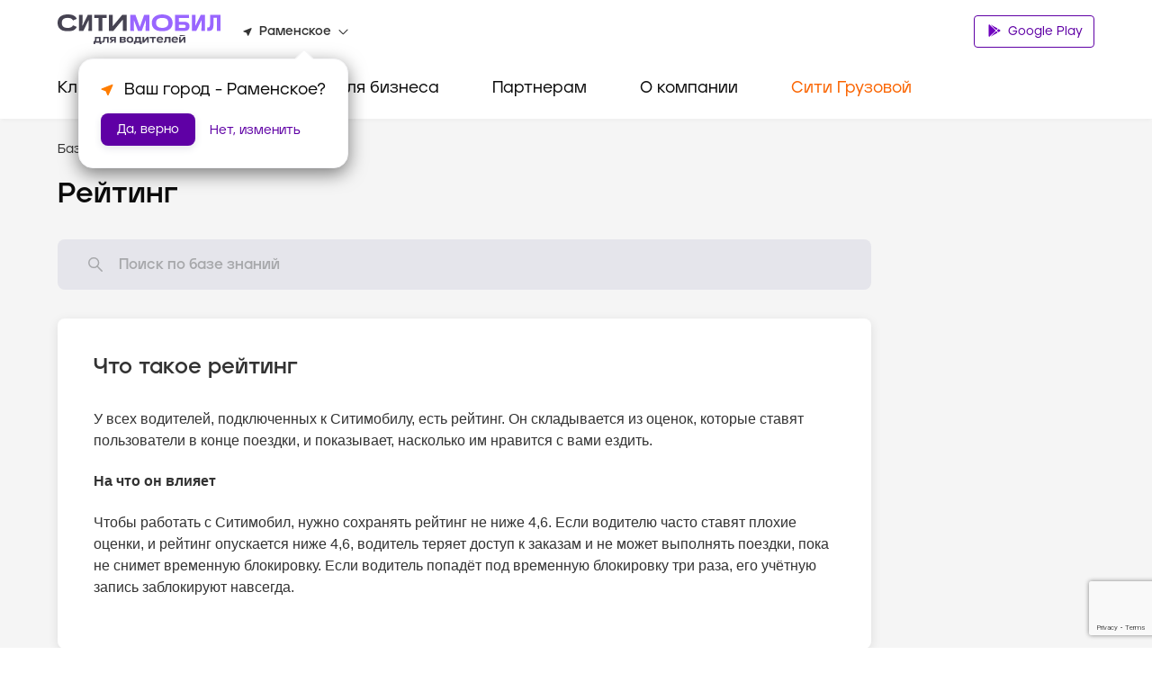

--- FILE ---
content_type: text/html; charset=utf-8
request_url: https://www.google.com/recaptcha/api2/anchor?ar=1&k=6LfGM98nAAAAAAAc0Ed-fYF90WsyknSyJ40N83_C&co=aHR0cHM6Ly9jaXR5LW1vYmlsLnJ1OjQ0Mw..&hl=en&v=N67nZn4AqZkNcbeMu4prBgzg&size=invisible&anchor-ms=20000&execute-ms=30000&cb=o6x3njwx83qs
body_size: 48736
content:
<!DOCTYPE HTML><html dir="ltr" lang="en"><head><meta http-equiv="Content-Type" content="text/html; charset=UTF-8">
<meta http-equiv="X-UA-Compatible" content="IE=edge">
<title>reCAPTCHA</title>
<style type="text/css">
/* cyrillic-ext */
@font-face {
  font-family: 'Roboto';
  font-style: normal;
  font-weight: 400;
  font-stretch: 100%;
  src: url(//fonts.gstatic.com/s/roboto/v48/KFO7CnqEu92Fr1ME7kSn66aGLdTylUAMa3GUBHMdazTgWw.woff2) format('woff2');
  unicode-range: U+0460-052F, U+1C80-1C8A, U+20B4, U+2DE0-2DFF, U+A640-A69F, U+FE2E-FE2F;
}
/* cyrillic */
@font-face {
  font-family: 'Roboto';
  font-style: normal;
  font-weight: 400;
  font-stretch: 100%;
  src: url(//fonts.gstatic.com/s/roboto/v48/KFO7CnqEu92Fr1ME7kSn66aGLdTylUAMa3iUBHMdazTgWw.woff2) format('woff2');
  unicode-range: U+0301, U+0400-045F, U+0490-0491, U+04B0-04B1, U+2116;
}
/* greek-ext */
@font-face {
  font-family: 'Roboto';
  font-style: normal;
  font-weight: 400;
  font-stretch: 100%;
  src: url(//fonts.gstatic.com/s/roboto/v48/KFO7CnqEu92Fr1ME7kSn66aGLdTylUAMa3CUBHMdazTgWw.woff2) format('woff2');
  unicode-range: U+1F00-1FFF;
}
/* greek */
@font-face {
  font-family: 'Roboto';
  font-style: normal;
  font-weight: 400;
  font-stretch: 100%;
  src: url(//fonts.gstatic.com/s/roboto/v48/KFO7CnqEu92Fr1ME7kSn66aGLdTylUAMa3-UBHMdazTgWw.woff2) format('woff2');
  unicode-range: U+0370-0377, U+037A-037F, U+0384-038A, U+038C, U+038E-03A1, U+03A3-03FF;
}
/* math */
@font-face {
  font-family: 'Roboto';
  font-style: normal;
  font-weight: 400;
  font-stretch: 100%;
  src: url(//fonts.gstatic.com/s/roboto/v48/KFO7CnqEu92Fr1ME7kSn66aGLdTylUAMawCUBHMdazTgWw.woff2) format('woff2');
  unicode-range: U+0302-0303, U+0305, U+0307-0308, U+0310, U+0312, U+0315, U+031A, U+0326-0327, U+032C, U+032F-0330, U+0332-0333, U+0338, U+033A, U+0346, U+034D, U+0391-03A1, U+03A3-03A9, U+03B1-03C9, U+03D1, U+03D5-03D6, U+03F0-03F1, U+03F4-03F5, U+2016-2017, U+2034-2038, U+203C, U+2040, U+2043, U+2047, U+2050, U+2057, U+205F, U+2070-2071, U+2074-208E, U+2090-209C, U+20D0-20DC, U+20E1, U+20E5-20EF, U+2100-2112, U+2114-2115, U+2117-2121, U+2123-214F, U+2190, U+2192, U+2194-21AE, U+21B0-21E5, U+21F1-21F2, U+21F4-2211, U+2213-2214, U+2216-22FF, U+2308-230B, U+2310, U+2319, U+231C-2321, U+2336-237A, U+237C, U+2395, U+239B-23B7, U+23D0, U+23DC-23E1, U+2474-2475, U+25AF, U+25B3, U+25B7, U+25BD, U+25C1, U+25CA, U+25CC, U+25FB, U+266D-266F, U+27C0-27FF, U+2900-2AFF, U+2B0E-2B11, U+2B30-2B4C, U+2BFE, U+3030, U+FF5B, U+FF5D, U+1D400-1D7FF, U+1EE00-1EEFF;
}
/* symbols */
@font-face {
  font-family: 'Roboto';
  font-style: normal;
  font-weight: 400;
  font-stretch: 100%;
  src: url(//fonts.gstatic.com/s/roboto/v48/KFO7CnqEu92Fr1ME7kSn66aGLdTylUAMaxKUBHMdazTgWw.woff2) format('woff2');
  unicode-range: U+0001-000C, U+000E-001F, U+007F-009F, U+20DD-20E0, U+20E2-20E4, U+2150-218F, U+2190, U+2192, U+2194-2199, U+21AF, U+21E6-21F0, U+21F3, U+2218-2219, U+2299, U+22C4-22C6, U+2300-243F, U+2440-244A, U+2460-24FF, U+25A0-27BF, U+2800-28FF, U+2921-2922, U+2981, U+29BF, U+29EB, U+2B00-2BFF, U+4DC0-4DFF, U+FFF9-FFFB, U+10140-1018E, U+10190-1019C, U+101A0, U+101D0-101FD, U+102E0-102FB, U+10E60-10E7E, U+1D2C0-1D2D3, U+1D2E0-1D37F, U+1F000-1F0FF, U+1F100-1F1AD, U+1F1E6-1F1FF, U+1F30D-1F30F, U+1F315, U+1F31C, U+1F31E, U+1F320-1F32C, U+1F336, U+1F378, U+1F37D, U+1F382, U+1F393-1F39F, U+1F3A7-1F3A8, U+1F3AC-1F3AF, U+1F3C2, U+1F3C4-1F3C6, U+1F3CA-1F3CE, U+1F3D4-1F3E0, U+1F3ED, U+1F3F1-1F3F3, U+1F3F5-1F3F7, U+1F408, U+1F415, U+1F41F, U+1F426, U+1F43F, U+1F441-1F442, U+1F444, U+1F446-1F449, U+1F44C-1F44E, U+1F453, U+1F46A, U+1F47D, U+1F4A3, U+1F4B0, U+1F4B3, U+1F4B9, U+1F4BB, U+1F4BF, U+1F4C8-1F4CB, U+1F4D6, U+1F4DA, U+1F4DF, U+1F4E3-1F4E6, U+1F4EA-1F4ED, U+1F4F7, U+1F4F9-1F4FB, U+1F4FD-1F4FE, U+1F503, U+1F507-1F50B, U+1F50D, U+1F512-1F513, U+1F53E-1F54A, U+1F54F-1F5FA, U+1F610, U+1F650-1F67F, U+1F687, U+1F68D, U+1F691, U+1F694, U+1F698, U+1F6AD, U+1F6B2, U+1F6B9-1F6BA, U+1F6BC, U+1F6C6-1F6CF, U+1F6D3-1F6D7, U+1F6E0-1F6EA, U+1F6F0-1F6F3, U+1F6F7-1F6FC, U+1F700-1F7FF, U+1F800-1F80B, U+1F810-1F847, U+1F850-1F859, U+1F860-1F887, U+1F890-1F8AD, U+1F8B0-1F8BB, U+1F8C0-1F8C1, U+1F900-1F90B, U+1F93B, U+1F946, U+1F984, U+1F996, U+1F9E9, U+1FA00-1FA6F, U+1FA70-1FA7C, U+1FA80-1FA89, U+1FA8F-1FAC6, U+1FACE-1FADC, U+1FADF-1FAE9, U+1FAF0-1FAF8, U+1FB00-1FBFF;
}
/* vietnamese */
@font-face {
  font-family: 'Roboto';
  font-style: normal;
  font-weight: 400;
  font-stretch: 100%;
  src: url(//fonts.gstatic.com/s/roboto/v48/KFO7CnqEu92Fr1ME7kSn66aGLdTylUAMa3OUBHMdazTgWw.woff2) format('woff2');
  unicode-range: U+0102-0103, U+0110-0111, U+0128-0129, U+0168-0169, U+01A0-01A1, U+01AF-01B0, U+0300-0301, U+0303-0304, U+0308-0309, U+0323, U+0329, U+1EA0-1EF9, U+20AB;
}
/* latin-ext */
@font-face {
  font-family: 'Roboto';
  font-style: normal;
  font-weight: 400;
  font-stretch: 100%;
  src: url(//fonts.gstatic.com/s/roboto/v48/KFO7CnqEu92Fr1ME7kSn66aGLdTylUAMa3KUBHMdazTgWw.woff2) format('woff2');
  unicode-range: U+0100-02BA, U+02BD-02C5, U+02C7-02CC, U+02CE-02D7, U+02DD-02FF, U+0304, U+0308, U+0329, U+1D00-1DBF, U+1E00-1E9F, U+1EF2-1EFF, U+2020, U+20A0-20AB, U+20AD-20C0, U+2113, U+2C60-2C7F, U+A720-A7FF;
}
/* latin */
@font-face {
  font-family: 'Roboto';
  font-style: normal;
  font-weight: 400;
  font-stretch: 100%;
  src: url(//fonts.gstatic.com/s/roboto/v48/KFO7CnqEu92Fr1ME7kSn66aGLdTylUAMa3yUBHMdazQ.woff2) format('woff2');
  unicode-range: U+0000-00FF, U+0131, U+0152-0153, U+02BB-02BC, U+02C6, U+02DA, U+02DC, U+0304, U+0308, U+0329, U+2000-206F, U+20AC, U+2122, U+2191, U+2193, U+2212, U+2215, U+FEFF, U+FFFD;
}
/* cyrillic-ext */
@font-face {
  font-family: 'Roboto';
  font-style: normal;
  font-weight: 500;
  font-stretch: 100%;
  src: url(//fonts.gstatic.com/s/roboto/v48/KFO7CnqEu92Fr1ME7kSn66aGLdTylUAMa3GUBHMdazTgWw.woff2) format('woff2');
  unicode-range: U+0460-052F, U+1C80-1C8A, U+20B4, U+2DE0-2DFF, U+A640-A69F, U+FE2E-FE2F;
}
/* cyrillic */
@font-face {
  font-family: 'Roboto';
  font-style: normal;
  font-weight: 500;
  font-stretch: 100%;
  src: url(//fonts.gstatic.com/s/roboto/v48/KFO7CnqEu92Fr1ME7kSn66aGLdTylUAMa3iUBHMdazTgWw.woff2) format('woff2');
  unicode-range: U+0301, U+0400-045F, U+0490-0491, U+04B0-04B1, U+2116;
}
/* greek-ext */
@font-face {
  font-family: 'Roboto';
  font-style: normal;
  font-weight: 500;
  font-stretch: 100%;
  src: url(//fonts.gstatic.com/s/roboto/v48/KFO7CnqEu92Fr1ME7kSn66aGLdTylUAMa3CUBHMdazTgWw.woff2) format('woff2');
  unicode-range: U+1F00-1FFF;
}
/* greek */
@font-face {
  font-family: 'Roboto';
  font-style: normal;
  font-weight: 500;
  font-stretch: 100%;
  src: url(//fonts.gstatic.com/s/roboto/v48/KFO7CnqEu92Fr1ME7kSn66aGLdTylUAMa3-UBHMdazTgWw.woff2) format('woff2');
  unicode-range: U+0370-0377, U+037A-037F, U+0384-038A, U+038C, U+038E-03A1, U+03A3-03FF;
}
/* math */
@font-face {
  font-family: 'Roboto';
  font-style: normal;
  font-weight: 500;
  font-stretch: 100%;
  src: url(//fonts.gstatic.com/s/roboto/v48/KFO7CnqEu92Fr1ME7kSn66aGLdTylUAMawCUBHMdazTgWw.woff2) format('woff2');
  unicode-range: U+0302-0303, U+0305, U+0307-0308, U+0310, U+0312, U+0315, U+031A, U+0326-0327, U+032C, U+032F-0330, U+0332-0333, U+0338, U+033A, U+0346, U+034D, U+0391-03A1, U+03A3-03A9, U+03B1-03C9, U+03D1, U+03D5-03D6, U+03F0-03F1, U+03F4-03F5, U+2016-2017, U+2034-2038, U+203C, U+2040, U+2043, U+2047, U+2050, U+2057, U+205F, U+2070-2071, U+2074-208E, U+2090-209C, U+20D0-20DC, U+20E1, U+20E5-20EF, U+2100-2112, U+2114-2115, U+2117-2121, U+2123-214F, U+2190, U+2192, U+2194-21AE, U+21B0-21E5, U+21F1-21F2, U+21F4-2211, U+2213-2214, U+2216-22FF, U+2308-230B, U+2310, U+2319, U+231C-2321, U+2336-237A, U+237C, U+2395, U+239B-23B7, U+23D0, U+23DC-23E1, U+2474-2475, U+25AF, U+25B3, U+25B7, U+25BD, U+25C1, U+25CA, U+25CC, U+25FB, U+266D-266F, U+27C0-27FF, U+2900-2AFF, U+2B0E-2B11, U+2B30-2B4C, U+2BFE, U+3030, U+FF5B, U+FF5D, U+1D400-1D7FF, U+1EE00-1EEFF;
}
/* symbols */
@font-face {
  font-family: 'Roboto';
  font-style: normal;
  font-weight: 500;
  font-stretch: 100%;
  src: url(//fonts.gstatic.com/s/roboto/v48/KFO7CnqEu92Fr1ME7kSn66aGLdTylUAMaxKUBHMdazTgWw.woff2) format('woff2');
  unicode-range: U+0001-000C, U+000E-001F, U+007F-009F, U+20DD-20E0, U+20E2-20E4, U+2150-218F, U+2190, U+2192, U+2194-2199, U+21AF, U+21E6-21F0, U+21F3, U+2218-2219, U+2299, U+22C4-22C6, U+2300-243F, U+2440-244A, U+2460-24FF, U+25A0-27BF, U+2800-28FF, U+2921-2922, U+2981, U+29BF, U+29EB, U+2B00-2BFF, U+4DC0-4DFF, U+FFF9-FFFB, U+10140-1018E, U+10190-1019C, U+101A0, U+101D0-101FD, U+102E0-102FB, U+10E60-10E7E, U+1D2C0-1D2D3, U+1D2E0-1D37F, U+1F000-1F0FF, U+1F100-1F1AD, U+1F1E6-1F1FF, U+1F30D-1F30F, U+1F315, U+1F31C, U+1F31E, U+1F320-1F32C, U+1F336, U+1F378, U+1F37D, U+1F382, U+1F393-1F39F, U+1F3A7-1F3A8, U+1F3AC-1F3AF, U+1F3C2, U+1F3C4-1F3C6, U+1F3CA-1F3CE, U+1F3D4-1F3E0, U+1F3ED, U+1F3F1-1F3F3, U+1F3F5-1F3F7, U+1F408, U+1F415, U+1F41F, U+1F426, U+1F43F, U+1F441-1F442, U+1F444, U+1F446-1F449, U+1F44C-1F44E, U+1F453, U+1F46A, U+1F47D, U+1F4A3, U+1F4B0, U+1F4B3, U+1F4B9, U+1F4BB, U+1F4BF, U+1F4C8-1F4CB, U+1F4D6, U+1F4DA, U+1F4DF, U+1F4E3-1F4E6, U+1F4EA-1F4ED, U+1F4F7, U+1F4F9-1F4FB, U+1F4FD-1F4FE, U+1F503, U+1F507-1F50B, U+1F50D, U+1F512-1F513, U+1F53E-1F54A, U+1F54F-1F5FA, U+1F610, U+1F650-1F67F, U+1F687, U+1F68D, U+1F691, U+1F694, U+1F698, U+1F6AD, U+1F6B2, U+1F6B9-1F6BA, U+1F6BC, U+1F6C6-1F6CF, U+1F6D3-1F6D7, U+1F6E0-1F6EA, U+1F6F0-1F6F3, U+1F6F7-1F6FC, U+1F700-1F7FF, U+1F800-1F80B, U+1F810-1F847, U+1F850-1F859, U+1F860-1F887, U+1F890-1F8AD, U+1F8B0-1F8BB, U+1F8C0-1F8C1, U+1F900-1F90B, U+1F93B, U+1F946, U+1F984, U+1F996, U+1F9E9, U+1FA00-1FA6F, U+1FA70-1FA7C, U+1FA80-1FA89, U+1FA8F-1FAC6, U+1FACE-1FADC, U+1FADF-1FAE9, U+1FAF0-1FAF8, U+1FB00-1FBFF;
}
/* vietnamese */
@font-face {
  font-family: 'Roboto';
  font-style: normal;
  font-weight: 500;
  font-stretch: 100%;
  src: url(//fonts.gstatic.com/s/roboto/v48/KFO7CnqEu92Fr1ME7kSn66aGLdTylUAMa3OUBHMdazTgWw.woff2) format('woff2');
  unicode-range: U+0102-0103, U+0110-0111, U+0128-0129, U+0168-0169, U+01A0-01A1, U+01AF-01B0, U+0300-0301, U+0303-0304, U+0308-0309, U+0323, U+0329, U+1EA0-1EF9, U+20AB;
}
/* latin-ext */
@font-face {
  font-family: 'Roboto';
  font-style: normal;
  font-weight: 500;
  font-stretch: 100%;
  src: url(//fonts.gstatic.com/s/roboto/v48/KFO7CnqEu92Fr1ME7kSn66aGLdTylUAMa3KUBHMdazTgWw.woff2) format('woff2');
  unicode-range: U+0100-02BA, U+02BD-02C5, U+02C7-02CC, U+02CE-02D7, U+02DD-02FF, U+0304, U+0308, U+0329, U+1D00-1DBF, U+1E00-1E9F, U+1EF2-1EFF, U+2020, U+20A0-20AB, U+20AD-20C0, U+2113, U+2C60-2C7F, U+A720-A7FF;
}
/* latin */
@font-face {
  font-family: 'Roboto';
  font-style: normal;
  font-weight: 500;
  font-stretch: 100%;
  src: url(//fonts.gstatic.com/s/roboto/v48/KFO7CnqEu92Fr1ME7kSn66aGLdTylUAMa3yUBHMdazQ.woff2) format('woff2');
  unicode-range: U+0000-00FF, U+0131, U+0152-0153, U+02BB-02BC, U+02C6, U+02DA, U+02DC, U+0304, U+0308, U+0329, U+2000-206F, U+20AC, U+2122, U+2191, U+2193, U+2212, U+2215, U+FEFF, U+FFFD;
}
/* cyrillic-ext */
@font-face {
  font-family: 'Roboto';
  font-style: normal;
  font-weight: 900;
  font-stretch: 100%;
  src: url(//fonts.gstatic.com/s/roboto/v48/KFO7CnqEu92Fr1ME7kSn66aGLdTylUAMa3GUBHMdazTgWw.woff2) format('woff2');
  unicode-range: U+0460-052F, U+1C80-1C8A, U+20B4, U+2DE0-2DFF, U+A640-A69F, U+FE2E-FE2F;
}
/* cyrillic */
@font-face {
  font-family: 'Roboto';
  font-style: normal;
  font-weight: 900;
  font-stretch: 100%;
  src: url(//fonts.gstatic.com/s/roboto/v48/KFO7CnqEu92Fr1ME7kSn66aGLdTylUAMa3iUBHMdazTgWw.woff2) format('woff2');
  unicode-range: U+0301, U+0400-045F, U+0490-0491, U+04B0-04B1, U+2116;
}
/* greek-ext */
@font-face {
  font-family: 'Roboto';
  font-style: normal;
  font-weight: 900;
  font-stretch: 100%;
  src: url(//fonts.gstatic.com/s/roboto/v48/KFO7CnqEu92Fr1ME7kSn66aGLdTylUAMa3CUBHMdazTgWw.woff2) format('woff2');
  unicode-range: U+1F00-1FFF;
}
/* greek */
@font-face {
  font-family: 'Roboto';
  font-style: normal;
  font-weight: 900;
  font-stretch: 100%;
  src: url(//fonts.gstatic.com/s/roboto/v48/KFO7CnqEu92Fr1ME7kSn66aGLdTylUAMa3-UBHMdazTgWw.woff2) format('woff2');
  unicode-range: U+0370-0377, U+037A-037F, U+0384-038A, U+038C, U+038E-03A1, U+03A3-03FF;
}
/* math */
@font-face {
  font-family: 'Roboto';
  font-style: normal;
  font-weight: 900;
  font-stretch: 100%;
  src: url(//fonts.gstatic.com/s/roboto/v48/KFO7CnqEu92Fr1ME7kSn66aGLdTylUAMawCUBHMdazTgWw.woff2) format('woff2');
  unicode-range: U+0302-0303, U+0305, U+0307-0308, U+0310, U+0312, U+0315, U+031A, U+0326-0327, U+032C, U+032F-0330, U+0332-0333, U+0338, U+033A, U+0346, U+034D, U+0391-03A1, U+03A3-03A9, U+03B1-03C9, U+03D1, U+03D5-03D6, U+03F0-03F1, U+03F4-03F5, U+2016-2017, U+2034-2038, U+203C, U+2040, U+2043, U+2047, U+2050, U+2057, U+205F, U+2070-2071, U+2074-208E, U+2090-209C, U+20D0-20DC, U+20E1, U+20E5-20EF, U+2100-2112, U+2114-2115, U+2117-2121, U+2123-214F, U+2190, U+2192, U+2194-21AE, U+21B0-21E5, U+21F1-21F2, U+21F4-2211, U+2213-2214, U+2216-22FF, U+2308-230B, U+2310, U+2319, U+231C-2321, U+2336-237A, U+237C, U+2395, U+239B-23B7, U+23D0, U+23DC-23E1, U+2474-2475, U+25AF, U+25B3, U+25B7, U+25BD, U+25C1, U+25CA, U+25CC, U+25FB, U+266D-266F, U+27C0-27FF, U+2900-2AFF, U+2B0E-2B11, U+2B30-2B4C, U+2BFE, U+3030, U+FF5B, U+FF5D, U+1D400-1D7FF, U+1EE00-1EEFF;
}
/* symbols */
@font-face {
  font-family: 'Roboto';
  font-style: normal;
  font-weight: 900;
  font-stretch: 100%;
  src: url(//fonts.gstatic.com/s/roboto/v48/KFO7CnqEu92Fr1ME7kSn66aGLdTylUAMaxKUBHMdazTgWw.woff2) format('woff2');
  unicode-range: U+0001-000C, U+000E-001F, U+007F-009F, U+20DD-20E0, U+20E2-20E4, U+2150-218F, U+2190, U+2192, U+2194-2199, U+21AF, U+21E6-21F0, U+21F3, U+2218-2219, U+2299, U+22C4-22C6, U+2300-243F, U+2440-244A, U+2460-24FF, U+25A0-27BF, U+2800-28FF, U+2921-2922, U+2981, U+29BF, U+29EB, U+2B00-2BFF, U+4DC0-4DFF, U+FFF9-FFFB, U+10140-1018E, U+10190-1019C, U+101A0, U+101D0-101FD, U+102E0-102FB, U+10E60-10E7E, U+1D2C0-1D2D3, U+1D2E0-1D37F, U+1F000-1F0FF, U+1F100-1F1AD, U+1F1E6-1F1FF, U+1F30D-1F30F, U+1F315, U+1F31C, U+1F31E, U+1F320-1F32C, U+1F336, U+1F378, U+1F37D, U+1F382, U+1F393-1F39F, U+1F3A7-1F3A8, U+1F3AC-1F3AF, U+1F3C2, U+1F3C4-1F3C6, U+1F3CA-1F3CE, U+1F3D4-1F3E0, U+1F3ED, U+1F3F1-1F3F3, U+1F3F5-1F3F7, U+1F408, U+1F415, U+1F41F, U+1F426, U+1F43F, U+1F441-1F442, U+1F444, U+1F446-1F449, U+1F44C-1F44E, U+1F453, U+1F46A, U+1F47D, U+1F4A3, U+1F4B0, U+1F4B3, U+1F4B9, U+1F4BB, U+1F4BF, U+1F4C8-1F4CB, U+1F4D6, U+1F4DA, U+1F4DF, U+1F4E3-1F4E6, U+1F4EA-1F4ED, U+1F4F7, U+1F4F9-1F4FB, U+1F4FD-1F4FE, U+1F503, U+1F507-1F50B, U+1F50D, U+1F512-1F513, U+1F53E-1F54A, U+1F54F-1F5FA, U+1F610, U+1F650-1F67F, U+1F687, U+1F68D, U+1F691, U+1F694, U+1F698, U+1F6AD, U+1F6B2, U+1F6B9-1F6BA, U+1F6BC, U+1F6C6-1F6CF, U+1F6D3-1F6D7, U+1F6E0-1F6EA, U+1F6F0-1F6F3, U+1F6F7-1F6FC, U+1F700-1F7FF, U+1F800-1F80B, U+1F810-1F847, U+1F850-1F859, U+1F860-1F887, U+1F890-1F8AD, U+1F8B0-1F8BB, U+1F8C0-1F8C1, U+1F900-1F90B, U+1F93B, U+1F946, U+1F984, U+1F996, U+1F9E9, U+1FA00-1FA6F, U+1FA70-1FA7C, U+1FA80-1FA89, U+1FA8F-1FAC6, U+1FACE-1FADC, U+1FADF-1FAE9, U+1FAF0-1FAF8, U+1FB00-1FBFF;
}
/* vietnamese */
@font-face {
  font-family: 'Roboto';
  font-style: normal;
  font-weight: 900;
  font-stretch: 100%;
  src: url(//fonts.gstatic.com/s/roboto/v48/KFO7CnqEu92Fr1ME7kSn66aGLdTylUAMa3OUBHMdazTgWw.woff2) format('woff2');
  unicode-range: U+0102-0103, U+0110-0111, U+0128-0129, U+0168-0169, U+01A0-01A1, U+01AF-01B0, U+0300-0301, U+0303-0304, U+0308-0309, U+0323, U+0329, U+1EA0-1EF9, U+20AB;
}
/* latin-ext */
@font-face {
  font-family: 'Roboto';
  font-style: normal;
  font-weight: 900;
  font-stretch: 100%;
  src: url(//fonts.gstatic.com/s/roboto/v48/KFO7CnqEu92Fr1ME7kSn66aGLdTylUAMa3KUBHMdazTgWw.woff2) format('woff2');
  unicode-range: U+0100-02BA, U+02BD-02C5, U+02C7-02CC, U+02CE-02D7, U+02DD-02FF, U+0304, U+0308, U+0329, U+1D00-1DBF, U+1E00-1E9F, U+1EF2-1EFF, U+2020, U+20A0-20AB, U+20AD-20C0, U+2113, U+2C60-2C7F, U+A720-A7FF;
}
/* latin */
@font-face {
  font-family: 'Roboto';
  font-style: normal;
  font-weight: 900;
  font-stretch: 100%;
  src: url(//fonts.gstatic.com/s/roboto/v48/KFO7CnqEu92Fr1ME7kSn66aGLdTylUAMa3yUBHMdazQ.woff2) format('woff2');
  unicode-range: U+0000-00FF, U+0131, U+0152-0153, U+02BB-02BC, U+02C6, U+02DA, U+02DC, U+0304, U+0308, U+0329, U+2000-206F, U+20AC, U+2122, U+2191, U+2193, U+2212, U+2215, U+FEFF, U+FFFD;
}

</style>
<link rel="stylesheet" type="text/css" href="https://www.gstatic.com/recaptcha/releases/N67nZn4AqZkNcbeMu4prBgzg/styles__ltr.css">
<script nonce="L-t8He8sWdgEU2wKpKyCmw" type="text/javascript">window['__recaptcha_api'] = 'https://www.google.com/recaptcha/api2/';</script>
<script type="text/javascript" src="https://www.gstatic.com/recaptcha/releases/N67nZn4AqZkNcbeMu4prBgzg/recaptcha__en.js" nonce="L-t8He8sWdgEU2wKpKyCmw">
      
    </script></head>
<body><div id="rc-anchor-alert" class="rc-anchor-alert"></div>
<input type="hidden" id="recaptcha-token" value="[base64]">
<script type="text/javascript" nonce="L-t8He8sWdgEU2wKpKyCmw">
      recaptcha.anchor.Main.init("[\x22ainput\x22,[\x22bgdata\x22,\x22\x22,\[base64]/[base64]/[base64]/[base64]/[base64]/UltsKytdPUU6KEU8MjA0OD9SW2wrK109RT4+NnwxOTI6KChFJjY0NTEyKT09NTUyOTYmJk0rMTxjLmxlbmd0aCYmKGMuY2hhckNvZGVBdChNKzEpJjY0NTEyKT09NTYzMjA/[base64]/[base64]/[base64]/[base64]/[base64]/[base64]/[base64]\x22,\[base64]\x22,\x22HibDgkjDlnLDqkxbwptHw7kmZ8KUw6wqwrpBIihyw7XCpg7DqEU/w4JNZDnCkcKRciIKwokyW8OsTMO+wo3DisK5Z01qwrEBwq0ZCcOZw4I4HMKhw4t2asKRwp1ld8OWwowYL8KyB8O6LsK5G8O1TcOyMSfCgMKsw696wr/DpDPCrFnChsKswoI9ZVkjB0fCk8OFwqrDiAzCt8K5fMKQLxEcSsKmwp1AEMOcwoMYTMO9wqFfW8OsNMOqw4YEGcKJCcOlwpfCmX5Kw6wYX1bDk1PCm8KJwovDkmY/OCjDscOswpA9w4XCp8O9w6jDq1nCogs9Plc8D8OjwqRraMONw53ClsKIQcKhDcKowooJwp/DgVPCgcK3eEU/GAbDjcKHF8OIwo3DvcKSZDbCpwXDsWZGw7LChsO5w4wXwrPCn1TDq3LDkx9ZR102E8KedcOlVsOnw7MOwrEJIiDDrGcHw61vB33DoMO9wpRmVsK3wocnWVtGwpdvw4Y6cMO8fRjDo28sfMOrBBAZV8Kgwqgcw6vDksOCWxfDsRzDkR/Cv8O5MwjCrsOuw6vDhW/CnsOjwrvDiwtYw7nCvMOmMSdYwqI8w4IRHR/DhUxLMcOTwpJ8wp/Djj91woNkU8ORQMKWwqjCkcKRwp3Cg2sswp9rwrvCgMOIwrbDrW7DrsO2CMKlwp7CizJCHl0iHjTCs8K1wolOw5BEwqEICMKdLMKgwojDuAXCqhYRw7xdP3/DqcKGwqtceH1nPcKFwqkGZ8OXf099w7AQwrlhCy/CvsORw4/Cj8O0KQxnw4TDkcKOwpjDsRLDnFbDoW/[base64]/DrsK3w7wvPj7Dh8O/c2ZTJ8KtwoDCrsKnw77DqsOYwoXDmMOlw6XClWptccK5wqQlZSwow7LDkA7DnsOJw4nDssObSMOUwqzCkcKtwp/CnT1kwp0nV8O7wrd2wotpw4bDvMOBBFXCgWXCtzRYwqQjD8OBwp/[base64]/DpcKsw6DDqsK2ZA8rFwFFwpsPWsKDwrVSL8OrwrzDhcOtwrzDvcOyw4RFw57CvMOHw5JZwoNow5/[base64]/wq98w68RNMKZVytYwpR3w48gSMOhwp3DtTJZIcOOaXVPw4LDgcKZwp8Pw59hwr0Wwr7Ds8KCYsO/EMKiwpN2wqDCv0nCk8OFFnhVE8O5O8KCDUhuDD7CmcOMfsO/[base64]/VRgebsO3w6HDtAdXw4R9w6PDnmdSwo/Du0rCssKLw7fDtcOBwrTCqsKvVsOlGMKDX8Oqw6lVwrpOw6JYw6LCv8Olw6UWfcKQe2HClTTCsjDDkMKlwrXCjFvCnMKDVxt+XifClQzDoMOZLcKDa37Ck8K/[base64]/DlcKbwrh/w7wDWMOXwr4vwrPCoiluJ8O7w5bCmxhAwr/CqcOLODoZw7tUwrXDosKcwo0NAcKhwpogwrvCq8OyLcKaP8Obw6YODDbDocOxw51ELgzDjUXDtDw4w6jCh2QSwrPCscODNcKjDh0Twq7DucK1cVXDjcO9A3XDkRbDi2nDrX4zVMOARsKHSMOXwpR8w5EawrTDncK/w7DCozjCq8Oywrsxw7HDp0bDlXBMMz0OMRbCv8Oawq4sCcODwoZ/w6orwo4cb8KVw4TCsMOJMxZbIsKXwpRxwpbCp3hAKsOJFDzCmcODJcOxTMO2w59gw5NcAMO7McKXSsOIw6fDosK0w5bCnMOANDfCgMOMwqEnw4rDo3xxwpBWwr3DgiUgwpjDumxlwrPDo8KYAQohHsKgw6l2aW7DrU/CgsK2wrw9wo7ClVfDscKiwoABfCEvwrcGw7zCo8KddMKewqbDksK5w5k0w5DCrsOgwpctdMKrwoQmwpDCkCUaTiUIw5bCj3Mvw4/DkMKhFMKZwrh8JsOsd8OIwowHwprDgsOCw7bClkPDtVXCsCzDplDDhsO2dUvCrMOdwp83OAzDijLDnm3DnTLCkBs/[base64]/AQI8wr0+QcO4wofDsBPCtMKQw4PChcKfPRDDpE/[base64]/[base64]/DnhACWiLCpx4lWsK0WsO3JkHCnFPDhcKGwqtNwrwRAivCuMK0w6k8A37ChDrDtXpcC8Oww5nDqyxqw5HCvMOkInMcw4PCicObRWXCrHcQw7xde8KpQ8KTw5HDqGzDsMKswrzCosK/wrJqWMOlwrjCjT0tw6zDpsOAZQnCmRk1HznCmV/Dq8Kcw6ZkNDPDpUnDuMKHwrg3wpzDjl7CkiEewrvCgH3CkMOUEwEVAG3DgDHDicOlw6TCtsOocyvCs1HDisK7Q8Oew5bDgRhyw6hOPsKUQVJRcsOgw5F8wqTDjn5Ea8KwHDJ0w6nDr8KEwqvDl8KqwoXCgcKtw7YlNMKbw5BqwobCosOUAx4hwoPDt8KBwr/DuMK0e8KzwrYJFkA7w7UNwpINBTduwr8sP8Kcw7guFgfCuBgnUyXCmcKbwpDCncKxw6gZbGPChlTCngXDtsOlNBfCpgjClMKkw7Vgw7TDmsKabsOEwqABBlVjwq/DgsOaWAhKCcOiU8OLP3TCicOSwrJeMsOZRRUAw5/DvcO0T8OSwoHCgkfCsFYxZAUNRXjDh8KvwonCikE+fsOPNcOew7LDgsOCNcOqw5AMJ8OTwp0owpkawqvCosO6KMKjw5PCm8KoJ8OFw5PDgcOtw5nDsBPDlCh5w6p7KsKDwoLCs8KPZ8Ojw6vDjsOUHDRkw4/Ds8OVCcKHWcK0wq9Qa8OJMMOLw6dhcMKZUjdewpzDlcO0CjQtNMKtwo/[base64]/Dn0xxwqIGw7HCvDJKwpvCgsOHwozCigRNXAxyaCDCv8OAIi8bwppSA8OVw6BpZsOJB8K2w4XDlg3Du8OHw4bCgSJ3w5nCuinDlMOmfcKkw57Dlwxdwp8+F8O4wpMXC1fCiBYabcKTw4/[base64]/CkcOIw4/CvsKow7JDw5JnNcKbwp/DoRrCjEkIw7Fyw6lTwqPCpEUzUmhvw50Gw7bCjcKSNkMcR8Klw4gAKzNBwrdXwoZTBV8Gw4DCim/DtQw+DcKUdzXCmcO7KXZXbRrDrcKMw7jCiwoBDcOUw77CiGINC0bCuC3Dm1t4wppHA8OCw6TClcOIWjlTw6TDsBXDkSInwqJ6w7rDqTsyMEQ+wpLCmcOudsKNDSDDk1vDkMKiwrnDtWpFb8KQMW/CiCrCjsOuw6JCejDCl8KdQUdbL1bChMOiwpI0wpHDjsOzw5bDrsOowp3CmXDCqGEiXGJxwqHDuMOPJRzCnMOhwptGw4TCmcOvwrjDlcOcw7XCvcO0wpvDv8KOFMKPa8KowoLDnGp7w6/CniQze8OwNQ0iCsKkw4FKw4lFw7fDv8OFGR98wpcCV8OVw7Z2w6DCs0/CoVnCpWM+wofDm0ksw7QNPVXCqgvDm8OcPsOAHDchZsKaO8OwNBHDrxDCusK6exrDtcOlwrnCrTgQZ8Ogb8Omw70dfMOIw5/CtxEXw6LCtcOFFhHDmD7ClsKlw4PDtSrDqFN/XMKcGH3DlXLCuMKJw50UPcObZj0HGsO4w73CqXHDicK6QsKHwrTDmcOZw5g/VG3Ds1rDlQ5Cw5B1woPCk8KCw7vCoMOtw7PDthgtScOvQBcZMUzDj0IKwqPCo1vCoETCr8O+wopMw5kfbMKZesKbQcKjw7lsbjvDuMKRw6ZkbMOVXyHClMK3wp3DvsOpCw/ClSENbsKVwrrCqU3CuS/CoSfDt8OeBsOOw7klBMOCfCYiHMOxw4vDtsKdwoJAb1rDg8OEw4LCmGHDlT3DhVg6IcKgQcOZwpLCmsOAwoXDkAPCpsKBY8KKE0LDncK4w5ZRZ0DDoQfDjsK5Og0yw65uw7pLw6tjw6/CncOWOsOnw6HDlsKqVzQZw788wrs5NcOaC1s0wpBawp/Cn8OLLyREcsOLwqPCmsKawqXCuk16NsOiJcOcRl4DC1XClk5Fw6jDu8Khw6TCmcODw7TChsKHwplxw4nCsA8twqM6SRhJX8KAw6HDgT7CqDvCsjNPwr/Cj8OcF2nDvQFbRgrCrXXCuBMbwq1Kwp3Di8OUw6vCrnHDuMOEwq/Cr8O4w70XBMOFAsO+TDZwMkwLRsK/[base64]/DnEIlYnAHK8OkS8KZw7vDtMKjDMOgw4lFCMKwwqPCg8KQw5nDhsOjwoLDsRHDnw3DrUFxNX/DnjPCqg3CosO9HMKhfFcDcX/[base64]/wpvCrTbDt8Kqwo3Dq1ZFwrNhwqvCucOgw7DDiVDDjU57wpfChcKZwoEgwofCqG41wrrDhFp/FMOXbsORw7Fmw5tSw7DCi8KJLilvwq9Zw6PCnT3DlXPDsxLDv2Imwpp0M8Kbd1nDriIvanolZ8KEwqXCmRNzw4/Di8ONw6nDp1x0EF0Pw4LDonDDn0YDJQRDHsKgwocfVMOtw6TDmlgpNsOTw6jClcKJRcOqLMOQwqhKc8OsKRoaTMOzw53CqcOQwq9Dw7UaWEjClw3DjcKow6rDgcORLUZ7XSAjP1fDn2PClDDCliBLwpXClEnDvDTChMKEwoBBwoAAKjpmE8O1w6/CjTcWwpbCvgAZwqzCsHMawoYOw5cqw6ldwpnCqsOZAsOVwpJZVE1gw5XDm3rCisKZdVlawqHCkRIfPcKPNyY5ODFHKMO1wqPDosKNXsKrwpXDnjrDvSnCiBMGw4/CnyPDnRnDicOMVFklwqfDj0fDlGbClMKRVXYdKMKvw659NBPDj8KQw5fDmMKfLsOmw4M/[base64]/Csl7DlxLCvTPDngHDlgHDusKqwocQw6lbw6jCqWBFwoNawrXCqUzCqMOBwo3DgMOvP8OawptPMFtIwozCmcO+w58Xwo/[base64]/wrRgwpwxVMO5wox4w6jDiUXCssKFTMKsw5HCtMKfCsKswrTCucORUMOJccKtw5XDn8OKw4cHw4BQwqvDknYmwrDCnBfCvsKrwoELw6rDgsORDmjChMK+SgvDjy7DuMKtNA/[base64]/[base64]/[base64]/DlMO9CnfDhztzOwJ7wqnCiDEwwoMZZkrCp8OkwoTCnRDChCLCly4Yw5/DrsKZw4Edw6NnYxXChsKrw6nDisO9R8ODIMOYwoFUw5AeWCzDt8Ktwp7CoBUSXlbCvsOXU8K1w7FOwpHCvkBrOcO4HsKbSWPCgUoCPEfDihfDocOxwr01ZMKvcMK5w5hCO8KmL8OFw4/CrnjCk8OVw4IlfsOFZjEWDsK3w73Cp8ONw7/CsX9qw4NLwpLCi2YvOhRcw5PDmAzDtFAfRBgfKDlhw6TClzYmCgB6TcKiwqIAw5nCjMO8b8OLwpNkNMKUPsKTXnNQw7XCvCfDpcK5wpLCvCrDkArDlm0ePWFwRwoDCsKAwrw3w4xDJRxSw7HCvwkcw5bCpWA0woY/ABHCjUcFw5vCgsK3w4JEHCLClDjDq8KfPsO0wrXDikRnJ8KrwrPDqsKzG2okwrHCpcORSMONwovDlz/CkA07VcKtwrjDksOzXMK1wpFTwocVB23DtcOwPxJqJxDClQTCjsKrw5fCi8OJwr7CssKqRMK0wrfDpDzDrBLClUI4w7HDnMK4Q8KkB8OOHEcawro3wrZ5aTHDmAx1w4XCiiLCoEFxwoHDmBTDpUR0w6rDoV0uwqwOw5bDjAjCvDYTwoLChyBPHmpvWXzDjXsLKMO/XnXCgMOlY8O8wpFhNcKRwq7CksKPw4zDi0jCmH54YScED2d9w6nDoD9Dew3CvG9Bwq7Ck8Kiw55qFMOSwozDmUgzKsKxGj/CvFHCmFwVwrjChsKsHRlcw4vDpxjCu8O3JcKfwocRw6Q4wosmScOxQMK7w5zDs8OPJAhSwovDscOSw4NPKMOkw7/DjDDCpMObwr0iw5/DpsKLw7HCjcKiw4zDvMOvw4hZwo7DgMOgcUYBQcKlwpzDt8Osw5JWGRsqw6FWHEHCsirDj8KLw4/CvcKrCMK8CC7Ch0YLwpZ4w7NWwrTDkCPCs8O6PCvDnUPCvcKcwq3DvkXDl0XCpsKrwql+MlPCvEttw6t0w49bwoZbccObHghTw7/CmsOQw5LCsyLDkSfChmLCh0LDpAA7c8KQHFViP8KGwrzDpS4gwqnChgPDrsONDsKULUfDtcKSw77DvQvDrhtkw7DCiQMTY3NLw6V0M8OsXMKXw6/[base64]/wr1hdA3Cp8K4w6cqwrlGwq5tcz7Dn8KZNm0IAy3CusK3OcOgwrLDrMO3asO8w64aNsKuwo45wpHCisKWeU1Pw7Itw7JJw6EVw6LDmsK7UcK/wpZBewnColAFw5M1eTYswogHwqPDgsOcwr7DqcK+w6wawp9AMWLDp8KJwqzDgGzCnMOmScKNw77DhMKnfMK/[base64]/wq/CusK4KkHCkUnDusKvdXUvU2UxLQ/Dm8O9EsKBw7tKFMK1w6JbBSzCkn7DsC3ChXjCm8OUfi/DosOsHcKJw48kZcKefSPCpsOTaxEhRsO/PSZUwpdYB8KAIi3DmMO/w7fCngFABcKzcwhgwrsVw5bCosOgJsKeQMOLw4pSwr7DnsK7w57CpiI1RcKrwoZYwp/Ct0Q6wpPCiDTCrMOcw5lkwp7Dmw7CrQtKw7BPY8KOw5jCtEvDtcKEwrrDqMO0w6wPKcOhwpMZO8K3T8K1ZsKKwrzDjQBPw4NyfGoFC2w5dD/[base64]/DiELDpiBSwo8YEAbCtxrDhDFdKsK8wqLCr3fDhsKdWV4Ew41fUVlXw7jDl8Oow4Mzwr0CwqBZwqzDqkgIZgDDkVJlTMOORMKDwoXCvTXChTzDuD8pTMO1wqVrTGbDiMKAwpLCnCDClMORw4/DkXZWHADDukTDnMKPwpdnw4nCl11Ewp7Dg3sMw6jDhG4wH8KWb8K9IcOcwrxYw7XDssOzHGXDlBPDuG3CmnjDqh/[base64]/CqcOwG8KbP8Kkwp4dw47Dv348wpjDsnZxwp7Du3JjdQXDl03CiMORwqLDr8OswoprOhR9w63CisKGYsONw7hHwoDCscOrw7HDoMKtMcKkw6vCmkETw7IOXBERwrw0H8O2VSB1w5MywqTDoH04wqfCgcKSOnI7Zw/[base64]/DghPDnF82GmzDuQDCqcKvwq3CrMKLw6kKZcOuY8OEwpHDiCbCtgjCnwPCkETDhmnCmMKuw6Unw4g2wrYqYCLDksO/wpPDpMO7w6LCsGDDmsKkw7lPZRE0woc8w4IdTF3CscOZw7N1w4FTGi3DhsO/[base64]/cMKPfcOrwosIwrXCiRzDtMO0w5LDocKFwpIqZ8Kgw4Q+asKLwrTDpMOXwqlhb8OmwrRMwqPCr3PCr8KewqVUBMKmYl0+wpnChcK5AcK4Z19gTMOvw7ZZTsOjccKHw7hXMDQ3PsOeMsONw412LMOuDsOww5FWw5rDvB/DtsOEw6LDlX/DrMKwXmjCiMKHP8OuMcOCw5LDjCRzNcK2wpjChcObG8O3wpE2w57CmTMxw4YbM8KjworCj8OSZ8OcXzrCjG8UKxlrTwfCnhvCicOtR381woLDuT5cwofDqcK1w5XCu8OSA0jDuw/DrQzCr11LNMORDj04wrDCtMOuA8OHMT8PYcKPw5I4w7nClMOoWMKvJkzDox/Cg8KwNMKnG8KXwoJMw63ClDZ+ecKSw6IcwqZswpN6w5tTw6gxwpjDosKwQU3Djg5mVy7Dk3PCjCUcYwg8wrszw5TDmsOjwogMCsKhMHB+PcKVBcKNVMKGwq4ywpBxZcOXGAdBwr/CisOhwrHDmCtydU7CkBF5FMOcWDPCklfDk1vCpsKzYsKYw5LCg8O3UsOhcGTCl8O1wrpdw4wZZsOxwoXDumbCscKrZVJ2wpYxw67CogzDlDbCm28AwqYUJzrCi8OYwpDDhsK6TsO0wp/CmCrDiT9yew/CkwgMQVp6wrnCvcO1LMKkw5opw5vCoknChMOxHXTCtcOnwqjCvkosw7Bhw7zCo2HDpMOUwrMbwoQPEkTDpCvCkcOdw4E7w4fDicKpw73Co8K9JD45wpbDgBROJEnCq8OpC8OZMsKzwolrR8KiPcKIwqATF3F/HzFhwq7DtDvCmSMEAcOdN2zDl8KidE7DqsKaNcOsw4NVKW3CpBpYWDnDnG5EwpdawpjDuSwuw6YGOMKfCFR2PcKVw44Cw6lSCRdWXsKsw5clf8OuWcK1eMKrYCvCgsOLw5dWw4rDkMOnw4/[base64]/w7jCusOjwr7DoSXDnETDtFzDtzzDksOTUsKFwooMwrB+X1h0wrLCrXJPw740G1h9w69gBcKOCwnCoFNswrgpZcKnIsKswr0Xw7rDmcOtXsOaNcOfJVsHw7/DrsKtWkRae8K/[base64]/GGLDgQrCq8K0RcK/[base64]/Cvk8ww7rCs8KXwqNuNVZ5HsO5EA/Cv8KnwpnCpUlPe8KVawzDjC4Yw5/ClsOHdkHDpy1DwpfCq1jCgRRUfknClAxwPAUQbsKow5HDuGzDtcKfVHtbwplZwpjDvWUbHcOHFhHDoW81w4vCqFs0f8OQw5PCvQNJfB/CssKZSyc/IR7ChD4Nw7pvw7lpXn0Ywr0vOsO9LsKDKS1BLFd/wpHDjMKNDTXDhAg6FDHCr1U5ccKDCsKEw5ZxXkY3w5EDw5zCsz/CqcK8wqhLQmHDpMKscW3Dhy0Ew54yPAVsTA4PwrTDn8OHw6jDmcKMw6jDkAbCkkx0RsOJwoV1a8KdHmbCvCFZwpnCrcKNwqPDvMOVw67DoHfClSbDkcO+w4YawrLCsMKvVFlHdsKKw6LDmy/DpBrDkEPClMOpI09bGk1dH3NdwqE/w4pmw7rCjsKpw5Q0w4TCjUXDklnDrDcwA8KZEgR0BsKPCsKAwobDtsKeUBh3w5HDnMK/[base64]/CgsObBMODw5rDmMO0Xj/DnzXCvMOpwq8vR1AAwp17wohJw7PCqX7Drx8hDcOOVwMNwo7Dni3Dg8OhI8KjUcOSCsKfw73CscK8w4Z+OTF5w63DrsOOw6fCjMKHw4QzP8KgDMOjwqxjw5jDmyLCncKBwoXDnW7DvmtqFhrDtsKNwo0Ow4nDmRnCtcOWf8OUGsK5w7rDqcOSw599wprCoh/CnsKOw5TCi0bCnsOgNMOCFsO/bAzCicK9asKzZlpYwrVgw6TDkEzDm8Opw65LwroHXmxsw4DDpMO0wr/DocO3wprDo8KKw5whwqBle8KWaMOlw5HCtMKlw5XDh8KIwq8vw5vDnDV+O3INfMOnw7kPw6LCmV7DmgrDj8OywpHCuBTChcOLwrlcw5zDuE3DrCVRw5BOGMKDU8OCZ2/DgMK4wqFCOcKnDDIOPMOGwo9Cw57DimnDl8O/wq4BDFELw78Uc3RGw4JdUMO8AlXCnMKdU0PDg8KcL8KaYznCkC7DtsOzw4bCnMKcEQJTw45BwrlAD3lCGcOuEMKuwq3Cu8OwbDvCj8OLwr41w5wSw6pZw4DChMKNTMKLw5/DvzbCnHHCrcKKeMK4B2ZIw6jDqcKXwpvCkzBnw6bCrsKKw4kvUcONBcOpCsOzeiNTYcOnw6vCjn0iTcOdey0wGgbClmzCpcKHOSgww6/[base64]/XFl8wrjDt33Ct8KQw6EMw5fCpsKlwrnDoBt5RWvCjcKzBcKFwpnCp8K6wqQvw5vCisKxMG3Dp8KXYjrCgcKDKTTCpw/[base64]/w5XCj1QVw79ew6fDm8KUX8K7w5Zhw7/DhU7CmzIbOgvDj0nCiTA+w7RHw5FWUTnCpMOXw77CtcK+wpknw7fDvcOMw4RGwqQBTcKiJsO8FcO/YcOxw6LCrcOTw5vDkcKbB0A+chZ0wr7DisKELFHCrWw+E8O2EcKpw6bCsMKoRsKIXMK/[base64]/w4LCksOPElwWwoB/[base64]/CqlXCo8KDw7ZzAi7ChMKZO8KFwpzClgoNwrzCp8KrwpwnIsOFwp5XWMORIT3DuMOffiHDvx7DjQ7DqyPDjMKfw40ywpvDkn9APT1Yw7DDokzCohB8IEgQFsKSa8KpcFHCncO5Oi0/IiPDnmfDvsOuw6gFwqrDlcO/wpcaw6Bzw4bCvgHDvMKkbFjDhH3CjXAOw6fDpcKyw4FpecKNw4DCgV8Ww5/CnsKiwoQTw7vCgDhJacOebx7Du8K3KsO9w7oww6sjPkbCvMKcLyTDsHpAwoNtfsOHwqzCoAHCq8KXw4dNw63Dt0c/[base64]/O8OnwqTDlXZgwoNow5/[base64]/[base64]/DmsKfYzEtSQ7DscOXWjk4UcO9w7wUAMOuw6TCpi7DuXMnw7VcNWpgw6g5BF/DgVLDpxzCu8O3wrfChQcxeFPCiXQdw7DCs8KkOn5SEm7DkDUGKcKGwpTCiBnCmifCsMOsw6zDlDDCmmDCicOpwp3Dp8KnS8OlwodpLnMZRmXCjnjCnEtCwonDisORXSQaDcOawpXClGjCnglUwpTDi2MscMKwCU/CiXDCtcK+csKFeBHDgsK7UsKaPsKiw73CswsfPC/[base64]/CqD8ww7nDpcKQw61uAURmwrTDgUbCpmdhw7XDjyfDjjRHw43DiALCq0cuw53Chx/[base64]/DojrDlsKuVcKUw63Dnx0OBhMhw7/DpcODcWrDgMK9wplHVsOiw5cMwo/[base64]/CnFUDMKsDsKFN8OQw7l6w7nCiMKrw4NEUTE/O8OMNC4sZU5pwpLCjxPCszdXMhkLw5HCpxZ7w7jDlVUbw7/DggnDtsKNB8KQGVdRwoDCosK/[base64]/CmVzChsKNUMKbw6XCmMKsE8Ojw7XCsQMmwqBTKcOSw5kKwqI2wqnCtcKBKcKMwp5awosJbDvDt8ORwrrDvwAMwr7DtMK+HcKNwrJnwqLDnXLDrsKPwo3CicKzFDHDkQ3Dl8O/[base64]/CrnolAWPDscKKwpTDhsKxwovDhcKdN3kKw4EjJcOFDAPDr8Kaw48dw4/[base64]/Dh0hJUsKONXxae1MSwo0AIcKMwp3CvcOuCUFTwoJiDMKYN8KHwpoibm/Cvmo8fsKtJwXDtMOVNsOewo9GesKlw6DDnHg8w4wBwqxiM8OTNiDCvsKZKcO4wpDDm8O2wooCF2/CmFvDkA8LwpNQw7fCtcKxOEjDh8OrbG7DgsOxGcKWYwzDiSduw71Lw7TCgDYyC8O0YQYjwp8oN8OfwovDs1LCsnTDiD3CvMOgwrzDocKmVcO5X0Eyw55vXm40ScObSgXCusKZJsKGw4gDN3bDijMLH1zDk8Kmw6ojVsK9VzYTw4UxwoEQwoBzw7LDgHbDoMK9ISo/asOuTMObYMKUSWN7wpvDnW4hw5BnRiTDlcOBwp8iV2Fqw4Y6wqHCscK1LcKkKTU4U1HCmsKHacOac8KHXncEF2DDo8KhC8OFw4nDlxfDuFZzQG7DnhISR3Icw4PDtRnDl1vDj2LCh8OEwrfDlMOuFMOQLcO7woREf3ddWsK4w7rCmcKYdsOzBVhyBMOrw5V+wq/DpHpDw53DrsOuwrRzwq06woDDrS7ChkXCpHHCg8KTY8KweCxAwrfDh3DDnhcKbBjCoBjCtcK/[base64]/[base64]/C8OJJHw2JXkLdsK2w4BIbcK4wqEkwq92Rx4Zwo3CsUJBwpPDsWvDnsKBWcKlwpxvRcKwNsO/[base64]/[base64]/Di8KxNwnCrMOcWMO1EhFew7zChwPDq1nDlcKcw7XDj8K9Ln9+KMOuw4tMfGZ+wq3DuCNAR8Kuw6PDosKEF2XDmDR/aUfChSbDlsO2wpbClyrCkcKHwrnConDDkyXDpHdwccOAMT41E0HCkQNScS0awpPCscKnBXttKDHCtMOow5wxWgNDQR/CkcKCwpjCs8O2wofCiybDpMKWw7TCqFdlw5jDvsOkwoTDtcKVUH3CmMKdwoNvw6k2wprDmsKlw751w7RBHzpEMsOBIijDtgbCusKeSsO6KsOqw4/DvMK8dsOnw79DGMORFkPCsXw+w4wqecODX8KpV0oaw6YvO8KvDl7Do8KKHzTDssKhCcOdeGzCnX9dGjrClD/[base64]/Cp8K9TMOlZMOIaMOSw7fCqGvCp1HCgcKxZW4AR3XCpk9rPsKmBANWFMKJCsKnMEoaBjoFVcKIw78nw4JGw5PDgsK2OMOiwpgBw53CuUpjw6BlUMK/woMfTkkIw68XYsO3w6FFHMKNwrjDsMONwqBfwqE8w5t5XnwDPcOXwrAdOMKAwoDCvMKyw7ZeOMKuBhIuwqw8XcKKw7DDrSApwrTDnWEBwqMfwqrDusOUwqXCtcKow6zDiEl2w5jCriMYcCDCmsO2w7Q+FR5zDWfDlDrDozF5wqp5w6XDiiYnw4fCni/CpCbCu8KCbFvDiD3Ckkg0aAvDscK1dEQXwqLDkhDDjAnDmUluw7/DsMOywrLDkhxhw6ghb8OnMMOhw7HCrMOvXcKEVMOVw4nDhMKjMsKgC8OQBsKowqvCjsKPw6sgwqbDlQMjw41OwrAcw6QPwrTDnBbCuS/[base64]/H8KEfsK2wrcjMRpEKAfCgsK9TcKRY8OwNcKIwp/DkwbCiAfDqEpARglwOMKUcDDCiyLDukrDv8O1FsOGMsORwp4cSXrDrcOlw6DDicKdA8KTwppWw5TDt2fCvBlsPXF/wr3CtsO4w6zDgMKrwooiw71+QsOKEH/CgMOpw5Q4wofDjGDCoUZhw5TChyAYYcOlw43DsnFdwpFMY8Khw5QOABR7Yh9TaMKiQGwxRMOvwqcEVypow4BIwp/DiMKldsOUw4XDqAbDusKtE8K5wp8OYMKWwp8bwpYIYsOcZ8OBVlDCqHLCikjCksKPRcO1wqUFYsOwwrNDVcOfD8ODWwPDisKfXDbDnnXDqcKiQi/[base64]/NsOpdMO4wpBqwqzDu8OfwqPCjkAfAjfCvw1qEsOjwqjDq2F8csK+TcKzwrjDnmZYKVjDl8K4DwTCpD8/D8Ozw4vDnMK7N07Do3rCkMKHOcK3JUzDvMKBH8Odwp3DoDRQwrHChcOqZMKSRcKSwoXDoxpRfkDDiAvChE5Qw71bworCssKQKsOSbsK+wokTL212wqHCosK/w7jCuMK6wrwnPDpjAcORCsO3wrxNLAZdwrV1w5/[base64]/RMKJw48tw7oNwpXCrWDCvws+P1Q+A8K3w5gOC8Kew7rDlcKswrRnaRUUwpjDvTXDlcKhUHc5H13DpiTDvh8be1gyw5vCpElSQMORdcKpPzPCtcO+w4zDvC/[base64]/DkzjCpmXCvwTDl8Kyw4Jsw6bDjsOYBBTDu1fDgBlFUGfDg8ORwpDCkMOxHsKew7cyw4XDjxR4woXCslxde8OXw4DChsK/P8K/wpwvwqfDm8OhWcOEwpbCoyvDhcOCPnhwCAtuw4bCkhvCiMOtwpZdw6vCscKLw7nCkcKnw40NBC4twpMUw6BSBhgqG8KiK2XDhxRXdsKAwo0/w5F4wqnCkRfCtsKPHl7DkMKNwqU6w5MrH8O9wqTCvn94GMKSwrVgb0TCrC5cw4PDuiHDqMKhAcKFLMKrHsOOw4QXwq/Cn8OkC8O+wo7CnsOJeT8Vwqgjw6fDrcOGVMO7wodYwp7Cn8Kswp8+H3HCicKEZ8OeP8OcTmFww5V2KHMCwpPDp8KGw7t/[base64]/[base64]/[base64]/ChMOCw6d/wojDkcKcPmHChTTCj2MbFMKYw4Qgw7bCgl8SFWItHjkRwr0Ie3MNPMKnHHYdHHTCq8KzLsKuwpXDk8OSw5HDoQgjE8Kmwo/DnTVqecOSw5FyT2zDiiRHYAEaw5bDkMOpwqPCgFLDuwNhLMOcfFQCw4bDi3l/w6jDkB/[base64]/DqgfDusKCwoDDlRNPJjEkagHCrsKTaMKWSAxowrkqIsOnw41OBcK5RMOIwpkfAnV3wpbDlsOdeD/CssK+w7N2w5bDl8KKw6TDm2TDhMOvwopkFsK4Yn7CoMOkw5nDoyN7HsOrw4R8wrHDnzA/w7TDicKQw6TDgcKBw4M1w5nCuMOywppwIhxVXG0GMg7CvWUUBUEVVxIiwoZvw6gVfMOpw5EvO2PDpMOgQMOjwrA9wptSw77Cs8KxOCBBPxfDjw4Fw53DsTgFwoDDq8O/EMOtMgrDrsKJVmXDtjUKUUTClcKDw7oxTsONwqkvwr9Vw6B7w67Ds8KvQcKJwo0Vw6h3YcOzBcOfw6LDhsKwVTVxw5bCh1UNflJnEMKbRgRYwrzDiUnCh19JdMKuO8KXYBHCj1TCkcO7w6jCjMOtw4omJkDCiDUjwqo+Vw4uWcKJeUlxCVPCsRJcQml2eH9/dnIEdT3DqxoGU8K9wr1kwrHCgMKsBsKnw7VAw65Sf2vCs8OcwpdEED7CvzBZwrrDocKeLsOJwopxE8KSwpTDv8OPw4DDniHCuMK3w4ZOdx7Dg8KbNMK/[base64]/C1Z/w5/DqsKCHsKuw7rDssOAJXMNUcKSw4/[base64]/CuxTCrV9QCF/CtTZpwplRwrUAw4zCnMK6wqnCmcKEbsOED3TDuXfDnRo2CcKWXMKpYy8Lw7DDhw1HY8K+w7hLwpQywqptwrE2w7nDq8OnTMKOV8K4RW8dwqZIw5QswqrDqVU0RUPDukNvZWdpw4RJKjs/wpFBYQbDicKCDlsfOUksw57Csx1EUsOww6guw7jClMOoVyIxw43Dihsvw7UeMlDCmWpOKcODw4pLw5jCrsOAdsOIFy/DhXl/w7PCmMKdaXtBw4HDlW5Sw6vDj0DDj8Kow5oMPMKPwq4aRsOsLx/DrjNJwpNjw7sQwo/[base64]/DiGZjw5JDBMKbMkTDhyggT3bDpMO3Rmh/[base64]/CnQHCi8K6MCZfQMK/[base64]/CncK9w4pRwobCh0wjWR5MwooSXcOxFGfCuMOKw4MsUsKeC8Okw6YIwpsLwrxAw4/Dm8KFdijDvUPChMObc8K6w48fw6jCnsOxwqXDhQTCvXzDgnkeMsKmwrgVwqIJw4F+U8OZVcOEwqzDi8K1fg/Ci3nDs8OLw67CpFrCssKjw4Z5woRRwqsnwo8TQMO5XyTDlcO3dhJ1ccKXwrV6R1pjw6MIwrXCsl9tRsOxwogfw5JiFcKRWsKKwqPDqsK0YCDCtiLCmkbDhMOoN8KIwpQeERfCiRTCucOlwqXCqMKJw4PClXDCq8OUw5nDp8OSwpLClMOnBcKQdUM8Oh/Dr8Ofw6PDnT9PRjxRGsOIBUtgwoHCgz3DgMKBwpnDqcOlw4/Dlh7DhyQ/w7XCkDjDhks4w4jDjMKFd8OLw63Dl8Otwp49wot3wo/CqEYlw6pbw4lVJsKiwo/DpcOuGMKwwpXDiT3CpcKtw4TCmsKrKVbCg8OpwpoRw5BmwqwFw5g4wqPDtF/DhcOZw7LDq8KDwp3CgsOPw640wpTClSvCi3gmwrHDozPCoMKMBR1rThbDsn/[base64]/[base64]/DkcOnwrTDk8KvAMOtLsO5w6vCgQcewrLDnWrDjMOuXRbCm1RVa8O1HsOow5TCrCMUO8KeL8KBw4dtZMOdCxY1TX/CuV01w4XDhsKKw5Q/w5klFgd5CibDgUjDt8K7w74GAmlcwpbDhBLDoVgeZREOfMO/wopCNB9rI8ODw6nDn8KHbMKow6JYJ0sYL8O8w7opEMK0w7bDkcOhXMOXKyRYwoLClW3DhMK/fxbCvMOPDTISw6fDl13Dnn7DrmE5wqdywpwmw69jwrbChhTCozHDoSlcwr8cw5sOwovDrsKZwqjCkcOcMEjDr8OSSzMnw4xhwoFBwrZJwrYQDm0GwpLDqsO/wrvCm8K6wplibxJywpEAUFDCu8OdwpbCrMKbwroMw5IXMlFEDndsX1gTw6JtwpfCm8K6wqnCvwLDlMKqwr7DkCRiwo1fw6sqwo7DpjjDg8OXw5TCrMOmwr/CpEcTEMKGRsOLwoJnR8KYw6bDjMO3HcK7FsKOwqXChnJ5w79Lw7fDoMKtM8KrNHrCncKfwr9tw6jDhsOQw6LDvVwGw7PCicOcw6oaw7XCkGpVw5MtDcOyw7nDhcKXJkHDs8K1wqNOfcOdQ8KtwqHDj2LDoSYQwpXCjV1Yw48kHsKawpFHHsO0RsKYMBI/wplYd8OWD8KxC8KPIMKAaMKLORZNw4kRwoLCvcOww7bCs8OGK8KZfMKcRsOFwqDCmAlvCMO7Z8OfN8KkwogIwqrDoVLCrRZxwqtZfnfDpnheXVrCsMKnw4wJwpYRD8OlasKiwpDDug\\u003d\\u003d\x22],null,[\x22conf\x22,null,\x226LfGM98nAAAAAAAc0Ed-fYF90WsyknSyJ40N83_C\x22,0,null,null,null,1,[21,125,63,73,95,87,41,43,42,83,102,105,109,121],[7059694,273],0,null,null,null,null,0,null,0,null,700,1,null,0,\[base64]/76lBhn6iwkZoQoZnOKMAhnM8xEZ\x22,0,0,null,null,1,null,0,0,null,null,null,0],\x22https://city-mobil.ru:443\x22,null,[3,1,1],null,null,null,1,3600,[\x22https://www.google.com/intl/en/policies/privacy/\x22,\x22https://www.google.com/intl/en/policies/terms/\x22],\x22Y+E/6WlV+7hqV1D+neQ2y0MagyVh39RLgFakfxtztVI\\u003d\x22,1,0,null,1,1769897428169,0,0,[17,143,30],null,[135,171,251,30,107],\x22RC-dTRJK8q8arVVLQ\x22,null,null,null,null,null,\x220dAFcWeA6x4ZIk1z3TuAZneT99LpewaPombsp5mDNwDWxJF5DrhNf86ikmlKm-2ri1cSgwwiCqVy81il1Xis3-wJRWL97EcafIVQ\x22,1769980228245]");
    </script></body></html>

--- FILE ---
content_type: text/css; charset=UTF-8
request_url: https://city-mobil.ru/_next/static/css/e75e741a3850df0a.css
body_size: 4068
content:
@-webkit-keyframes Navigation_opacity__jFEYt{0%{-webkit-opacity:.3}to{-webkit-opacity:1}}@keyframes Navigation_opacity__jFEYt{0%{opacity:.3}to{opacity:1}}.Navigation_anim-opacity-1s__yeMQw{-webkit-animation:Navigation_opacity__jFEYt 1s;animation:Navigation_opacity__jFEYt 1s;-webkit-transition:1s;transition:1s}.Navigation_navigation__Cf6AJ{display:-ms-flexbox;display:flex;padding:24px 0 0;margin:0 0 .4444444444rem;list-style:none}.Navigation_navigation__Cf6AJ svg{padding-top:.1111111111rem}@media(max-width:767px){.Navigation_navigation__Cf6AJ{padding:0;margin:0}}@-webkit-keyframes DriverLayout_opacity__01anf{0%{-webkit-opacity:.3}to{-webkit-opacity:1}}@keyframes DriverLayout_opacity__01anf{0%{opacity:.3}to{opacity:1}}.DriverLayout_anim-opacity-1s__NSJCY{-webkit-animation:DriverLayout_opacity__01anf 1s;animation:DriverLayout_opacity__01anf 1s;-webkit-transition:1s;transition:1s}.DriverLayout_outerContainer__PRIA_{padding-bottom:56px;background-color:#f5f5f5;font-family:Jeko,sans-serif}.DriverLayout_middleContainer__MUW8D{max-width:1216px;padding:0 64px;margin:0 auto}.DriverLayout_middleContainer__MUW8D div p{font-weight:400}@media(max-width:991px){.DriverLayout_middleContainer__MUW8D{padding:0 32px}}@media(max-width:767px){.DriverLayout_outerContainer__PRIA_{padding-bottom:40px}.DriverLayout_middleContainer__MUW8D{padding:0}}@-webkit-keyframes NotFoundBlock_opacity__K_Ieg{0%{-webkit-opacity:.3}to{-webkit-opacity:1}}@keyframes NotFoundBlock_opacity__K_Ieg{0%{opacity:.3}to{opacity:1}}.NotFoundBlock_anim-opacity-1s__Bv8MD{-webkit-animation:NotFoundBlock_opacity__K_Ieg 1s;animation:NotFoundBlock_opacity__K_Ieg 1s;-webkit-transition:1s;transition:1s}.NotFoundBlock_container__pzUHR{display:-ms-flexbox;display:flex;-ms-flex:62% 1;flex:62% 1;-ms-flex-direction:column;flex-direction:column;-ms-flex-pack:center;justify-content:center;-ms-flex-align:center;align-items:center;height:100%;padding:40px 32px;text-align:center}.NotFoundBlock_image__rwBJE{max-width:239px}@media(max-width:1279px){.NotFoundBlock_container__pzUHR{-ms-flex:52% 1;flex:52% 1}}@media(max-width:991px){.NotFoundBlock_container__pzUHR{-ms-flex:57% 1;flex:57% 1}}@media(max-width:767px){.NotFoundBlock_container__pzUHR{-ms-flex:100% 1;flex:100% 1;min-height:243px}}@-webkit-keyframes Card_opacity__8HTcA{0%{-webkit-opacity:.3}to{-webkit-opacity:1}}@keyframes Card_opacity__8HTcA{0%{opacity:.3}to{opacity:1}}.Card_anim-opacity-1s__oNAbu{-webkit-animation:Card_opacity__8HTcA 1s;animation:Card_opacity__8HTcA 1s;-webkit-transition:1s;transition:1s}.Card_card__nl7Dy{padding:2.6666666667rem 5.7777777778rem;background:var(--white);-webkit-box-shadow:0 3px 12px rgba(0,0,0,.1);box-shadow:0 3px 12px rgba(0,0,0,.1);border-radius:16px}@media(max-width:1279px){.Card_card__nl7Dy{padding:2.6666666667rem}}@media(max-width:991px){.Card_card__nl7Dy{padding:2.2222222222rem}}@media(max-width:767px){.Card_card__nl7Dy{padding:1.3333333333rem .8888888889rem 2.2222222222rem}}@-webkit-keyframes SearchResults_opacity__6FxGj{0%{-webkit-opacity:.3}to{-webkit-opacity:1}}@keyframes SearchResults_opacity__6FxGj{0%{opacity:.3}to{opacity:1}}.SearchResults_anim-opacity-1s__B6z9D{-webkit-animation:SearchResults_opacity__6FxGj 1s;animation:SearchResults_opacity__6FxGj 1s;-webkit-transition:1s;transition:1s}.SearchResults_card__ehE4O{max-width:1216px;padding:0;margin:32px auto 0;border-radius:8px}.SearchResults_article__D2Tl7{display:-ms-flexbox;display:flex;padding:26px 36px;border-bottom:1px solid var(--gray2);font-weight:700}.SearchResults_link__yMGCF{-ms-flex:1 1;flex:1 1;color:var(--black)}.SearchResults_icon__927R1{margin-right:20px}@media(max-width:767px){.SearchResults_card__ehE4O{border-radius:0}.SearchResults_article__D2Tl7{padding:26px 20px}}@-webkit-keyframes SearchSuggestions_opacity__0SS4L{0%{-webkit-opacity:.3}to{-webkit-opacity:1}}@keyframes SearchSuggestions_opacity__0SS4L{0%{opacity:.3}to{opacity:1}}.SearchSuggestions_anim-opacity-1s__9wjBd{-webkit-animation:SearchSuggestions_opacity__0SS4L 1s;animation:SearchSuggestions_opacity__0SS4L 1s;-webkit-transition:1s;transition:1s}.SearchSuggestions_suggestions__oAmja{position:relative;z-index:9999;bottom:0;height:0;padding:0;border-radius:8px}.SearchSuggestions_suggestions__oAmja:first-child{border-top-left-radius:0;border-top-right-radius:0}.SearchSuggestions_suggestion__Ah7HB{display:-ms-flexbox;display:flex;padding:16px 32px;border-top:1px solid var(--gray2);background-color:var(--white);font-weight:700;cursor:default;-webkit-box-shadow:0 15px 20px rgba(91,91,91,.15),0 3.00517px 2.75474px rgba(91,91,91,.035);box-shadow:0 15px 20px rgba(91,91,91,.15),0 3.00517px 2.75474px rgba(91,91,91,.035)}.SearchSuggestions_suggestion__Ah7HB:last-child{border-bottom-left-radius:8px;border-bottom-right-radius:8px}.SearchSuggestions_suggestion__Ah7HB:hover{background-color:var(--gray2)}.SearchSuggestions_link___crP_{-ms-flex:1 1;flex:1 1;color:var(--black)}.SearchSuggestions_icon__WUhMf{margin-right:16px}@media(max-width:767px){.SearchSuggestions_suggestions__oAmja{padding:0 16px}.SearchSuggestions_suggestsMain__PbGaj{padding:0}.SearchSuggestions_suggestsMainResults__x77jd{padding:0 16px}.SearchSuggestions_suggestion__Ah7HB{padding:11px 16px;font-size:16px}.SearchSuggestions_link___crP_{font-size:16px}}@-webkit-keyframes Search_opacity__Q4Jrk{0%{-webkit-opacity:.3}to{-webkit-opacity:1}}@keyframes Search_opacity__Q4Jrk{0%{opacity:.3}to{opacity:1}}.Search_anim-opacity-1s__JqY_y{-webkit-animation:Search_opacity__Q4Jrk 1s;animation:Search_opacity__Q4Jrk 1s;-webkit-transition:1s;transition:1s}.Search_container__GIg3z{max-width:904px}.Search_form__ip79Q{max-width:1216px;margin:0 auto}.Search_input__G6F_9{border:none;margin-top:0;background-color:#e5e5eb}.Search_input__G6F_9 svg{-ms-flex-order:2;order:2}.Search_input__G6F_9 input{-ms-flex-order:1;order:1;padding-top:0!important;font-weight:700}.Search_input__G6F_9 label{margin-left:53px}.Search_input__G6F_9 div{-ms-flex-align:center;align-items:center;padding-right:0;margin-left:32px}.Search_input__G6F_9 div svg{-ms-flex-order:0;order:0}.Search_inputActive__pYc0_{border-bottom-left-radius:0;border-bottom-right-radius:0}.Search_notFound__o7_iO{margin-top:32px;background-color:#fff;border-radius:8px}@media(max-width:767px){.Search_input__G6F_9{margin:0 auto}.Search_input__G6F_9 div{margin-left:16px}.Search_input__G6F_9 div a{font-size:16px}.Search_resultsPage__og2NF{padding:0 16px}.Search_notFound__o7_iO{border-radius:0}}.BackendText_container__SlpVV{overflow-x:hidden}.BackendText_container__SlpVV p{font-weight:300}.BackendText_container__SlpVV a{color:var(--blue);text-decoration:none}.BackendText_container__SlpVV a:hover{color:var(--blueHover)}.BackendText_container__SlpVV ul{margin:0}.BackendText_container__SlpVV li{margin-bottom:16px}.BackendText_container__SlpVV li p{margin-bottom:0}.BackendText_container__SlpVV li p span{display:block;font-weight:300!important}.BackendText_container__SlpVV li:last-child{margin-bottom:0}.BackendText_container__SlpVV h2{font-size:16px;font-weight:400}.BackendText_container__SlpVV h4{margin-top:0}.BackendText_container__SlpVV hr{height:1px;border:none;background-color:var(--gray2);color:var(--gray2)}.BackendText_container__SlpVV table{min-width:100%;white-space:normal}.BackendText_container__SlpVV span span{font-weight:400!important}.BackendText_container__SlpVV td,.BackendText_container__SlpVV th{padding:0 16px;border:.5px solid var(--black);vertical-align:top}@-webkit-keyframes DriverSlider_opacity__zVOyd{0%{-webkit-opacity:.3}to{-webkit-opacity:1}}@keyframes DriverSlider_opacity__zVOyd{0%{opacity:.3}to{opacity:1}}.DriverSlider_anim-opacity-1s__Esc0a{-webkit-animation:DriverSlider_opacity__zVOyd 1s;animation:DriverSlider_opacity__zVOyd 1s;-webkit-transition:1s;transition:1s}.DriverSlider_container__R4dvJ{max-width:824px;padding:40px 40px 62px;margin-top:32px;border-radius:8px}.DriverSlider_innerContainer__WqeDi{display:-ms-flexbox;display:flex;-ms-flex-wrap:wrap;flex-wrap:wrap;-ms-flex-pack:justify;justify-content:space-between;max-width:780px;margin-top:24px}.DriverSlider_description__6kzu9{font-family:Roboto,sans-serif;font-weight:400;line-height:20px}.DriverSlider_description__6kzu9 p{margin-top:0}.DriverSlider_description__6kzu9 li{margin-bottom:8px}.DriverSlider_headerTitle__Guuqn{max-width:470px}.DriverSlider_headerDescription__xzrdF{max-width:440px;margin-bottom:24px;font-family:Roboto,sans-serif;font-weight:400;white-space:pre-line}.DriverSlider_swiperContainer__WDjUR{position:relative;padding:0}.DriverSlider_swiperSlide__KR5Co{display:-ms-flexbox;display:flex;-ms-flex-pack:start;justify-content:flex-start;opacity:0}.DriverSlider_mobileSlider__MkUDm{display:-ms-flexbox;display:flex;-ms-flex-direction:column;flex-direction:column;text-align:center}.DriverSlider_leftSide__wpyNR{width:360px}.DriverSlider_rightSide__zM47j{position:relative;width:360px}.DriverSlider_nextButton__t9RiF,.DriverSlider_prevButton__QaoId{display:-ms-flexbox;display:flex;-ms-flex-pack:center;justify-content:center;-ms-flex-align:center;align-items:center;width:32px;height:32px;padding:0;border:none;background:var(--white);cursor:pointer;outline:none;-webkit-box-shadow:0 3px 12px rgba(0,0,0,.1);box-shadow:0 3px 12px rgba(0,0,0,.1);border-radius:25px;-webkit-transition:all .15s ease-in;transition:all .15s ease-in}.DriverSlider_nextButton__t9RiF svg,.DriverSlider_prevButton__QaoId svg{width:7px;height:14px}.DriverSlider_nextButton__t9RiF svg path,.DriverSlider_prevButton__QaoId svg path{-webkit-transition:all .15s ease-in;transition:all .15s ease-in;fill:var(--spaceGray)}.DriverSlider_nextButton__t9RiF:hover,.DriverSlider_prevButton__QaoId:hover{background:var(--purpleLight)}.DriverSlider_nextButton__t9RiF:hover path,.DriverSlider_prevButton__QaoId:hover path{fill:var(--white)}.DriverSlider_textContainer__gJY_u{display:-ms-flexbox;display:flex;-ms-flex-direction:column;flex-direction:column;-ms-flex-align:start;align-items:flex-start;-webkit-box-sizing:border-box;box-sizing:border-box;padding:0 0 16px;text-align:left;border-radius:16px}.DriverSlider_textTitle__DGghE{margin-bottom:8px;color:var(--spaceGray);font-weight:700}.DriverSlider_imageContainer__MUb_x{overflow:hidden}.DriverSlider_imageContainer__MUb_x:first-child{-webkit-box-shadow:0 10px 20px rgba(91,91,91,.07);box-shadow:0 10px 20px rgba(91,91,91,.07)}.DriverSlider_imageContainer__MUb_x img{width:360px}.DriverSlider_sliderButtons__YknNM{position:absolute;z-index:2;bottom:0;display:-ms-flexbox;display:flex}.DriverSlider_sliderButtons__YknNM button+button{margin-left:24px}@media(max-width:1279px){.DriverSlider_innerContainer__WqeDi{-ms-flex-pack:center;justify-content:center}.DriverSlider_textContainer__gJY_u{padding-bottom:0;margin-top:16px}.DriverSlider_sliderButtons__YknNM{position:relative}}@media(max-width:991px){.DriverSlider_headerContainer__UPDWg{width:440px}.DriverSlider_innerContainer__WqeDi{-ms-flex-direction:column;flex-direction:column;-ms-flex-align:center;align-items:center}.DriverSlider_textContainer__gJY_u{max-width:345px;padding:16px 16px 0 20px}.DriverSlider_description__6kzu9{max-width:438px}}@media(max-width:767px){.DriverSlider_container__R4dvJ{padding:24px 0 40px;border-radius:0}.DriverSlider_headerContainer__UPDWg{width:360px}.DriverSlider_headerTitle__Guuqn{margin-bottom:16px;margin-left:16px}.DriverSlider_headerDescription__xzrdF{padding:0 16px;margin-bottom:16px;font-size:18px;line-height:24px}.DriverSlider_description__6kzu9{font-size:18px;line-height:24px}.DriverSlider_rightSide__zM47j{width:360px}.DriverSlider_rightSide__zM47j.DriverSlider_swiper-pagination___Pybm{top:0;margin-top:12px}.DriverSlider_textContainer__gJY_u{max-width:345px;padding:12px 8px 4px}.DriverSlider_imageContainer__MUb_x{border-radius:0}.DriverSlider_imageContainer__MUb_x:first-child{-webkit-box-shadow:none;box-shadow:none}.DriverSlider_imageContainer__MUb_x img{width:100%}}@-webkit-keyframes Accordion_opacity___4ket{0%{-webkit-opacity:.3}to{-webkit-opacity:1}}@keyframes Accordion_opacity___4ket{0%{opacity:.3}to{opacity:1}}.Accordion_anim-opacity-1s__AriEK{-webkit-animation:Accordion_opacity___4ket 1s;animation:Accordion_opacity___4ket 1s;-webkit-transition:1s;transition:1s}.Accordion_container__O0C1H{padding:3.1111111111rem 4rem 3.5555555556rem;margin-bottom:3.5555555556rem;background:var(--white);-webkit-box-shadow:0 3px 12px rgba(0,0,0,.1);box-shadow:0 3px 12px rgba(0,0,0,.1);border-radius:16px}.Accordion_title__E6N__{margin-bottom:2.2222222222rem}.Accordion_itemContainer__PUS8d{padding-bottom:1.1111111111rem;border-bottom:1px solid var(--gray2)}.Accordion_itemContainer__PUS8d+.Accordion_itemContainer__PUS8d{margin-top:1.1111111111rem}.Accordion_itemTitle__zNvx6{display:-ms-flexbox;display:flex;-ms-flex-pack:justify;justify-content:space-between;-ms-flex-align:center;align-items:center;cursor:pointer}.Accordion_itemTitleText__7Q0c5{padding-right:1.3333333333rem;margin-bottom:0}.Accordion_plus__t9SQP{position:relative;padding:0;border:none;margin:0;background:none;cursor:pointer;outline:none}.Accordion_plus__t9SQP:after,.Accordion_plus__t9SQP:before{content:"";position:absolute;top:45%;right:0;display:block;width:14px;height:2px;background-color:var(--spaceGray);-webkit-transition:all .25s ease;transition:all .25s ease;-webkit-backface-visibility:hidden;backface-visibility:hidden;border-radius:2px}.Accordion_plus__t9SQP:after{-webkit-transform:translateY(-50%);transform:translateY(-50%)}.Accordion_plus__t9SQP:before{-webkit-transform:translateY(-50%) rotate(-90deg);transform:translateY(-50%) rotate(-90deg)}.Accordion_plus__t9SQP.Accordion_active__cdo4p:before{-webkit-transform:rotate(0);transform:rotate(0)}.Accordion_arrow__bBWmj{position:relative;padding:0;border:none;margin:0;background:none;cursor:pointer;outline:none}.Accordion_arrow__bBWmj:after,.Accordion_arrow__bBWmj:before{content:"";position:absolute;top:45%;right:0;display:block;width:8px;height:2px;background-color:var(--spaceGray);-webkit-transition:all .25s ease;transition:all .25s ease;-webkit-backface-visibility:hidden;backface-visibility:hidden;border-radius:2px}.Accordion_arrow__bBWmj:after{-webkit-transform:translateY(-50%) translateX(-30%) rotate(45deg);transform:translateY(-50%) translateX(-30%) rotate(45deg)}.Accordion_arrow__bBWmj:before{-webkit-transform:translateY(-50%) translateX(30%) rotate(-45deg);transform:translateY(-50%) translateX(30%) rotate(-45deg)}.Accordion_arrow__bBWmj.Accordion_active__cdo4p:after{-webkit-transform:translateY(-50%) translateX(-30%) rotate(-45deg);transform:translateY(-50%) translateX(-30%) rotate(-45deg)}.Accordion_arrow__bBWmj.Accordion_active__cdo4p:before{-webkit-transform:translateY(-50%) translateX(30%) rotate(45deg);transform:translateY(-50%) translateX(30%) rotate(45deg)}.Accordion_itemContent__Q_4Ss{display:none;padding:1.3333333333rem 1.3333333333rem 0 0}.Accordion_itemContent__Q_4Ss.Accordion_visible__lCGHV{display:block}.Accordion_itemContentText__dhEDf{margin-bottom:0;white-space:pre-line}.Accordion_list__LGgNn{padding:0;list-style-position:inside}.Accordion_li__2CqJE{padding-bottom:8px;font-family:Jeko,sans-serif;font-size:20px;font-weight:400;line-height:32px}@media(max-width:1279px){.Accordion_container__O0C1H{padding:2.6666666667rem 2rem 3.5555555556rem 2.6666666667rem;margin-bottom:3.5555555556rem}}@media(max-width:991px){.Accordion_container__O0C1H{padding:2.2222222222rem 2.2222222222rem 2.6666666667rem}.Accordion_itemContainer__PUS8d{padding-bottom:.8888888889rem;border-bottom:1px solid var(--gray2)}.Accordion_itemContainer__PUS8d+.Accordion_itemContainer__PUS8d,.Accordion_itemContent__Q_4Ss{margin-top:.8888888889rem}}@media(max-width:767px){.Accordion_container__O0C1H{padding:1.7777777778rem .8888888889rem 2.6666666667rem;margin-bottom:2.6666666667rem}.Accordion_itemContainer__PUS8d{padding-bottom:.8888888889rem;border-bottom:1px solid var(--gray2)}.Accordion_itemContainer__PUS8d+.Accordion_itemContainer__PUS8d{margin-top:.8888888889rem}.Accordion_itemTitleText__7Q0c5{padding-right:1.3333333333rem}.Accordion_itemContent__Q_4Ss{margin-top:0}.Accordion_li__2CqJE{font-size:18px;line-height:28px}}@-webkit-keyframes FaqBlock_opacity__sZeqT{0%{-webkit-opacity:.3}to{-webkit-opacity:1}}@keyframes FaqBlock_opacity__sZeqT{0%{opacity:.3}to{opacity:1}}.FaqBlock_anim-opacity-1s__ZpjbV{-webkit-animation:FaqBlock_opacity__sZeqT 1s;animation:FaqBlock_opacity__sZeqT 1s;-webkit-transition:1s;transition:1s}.FaqBlock_accordion__1r8zq{max-width:824px;padding:40px 40px 60px;margin-top:32px;border-radius:8px}.FaqBlock_accordion__1r8zq h3{font-size:24px;font-weight:700}.FaqBlock_accordion__1r8zq p{max-width:501px;font-size:16px;font-weight:700}.FaqBlock_text__XwyT9{margin-bottom:0;font-family:Roboto,sans-serif}.FaqBlock_text__XwyT9 p{margin:0;font-weight:400}@media(max-width:767px){.FaqBlock_accordion__1r8zq{padding:24px 12px 60px;margin-top:24px;border-radius:0}.FaqBlock_accordion__1r8zq p{font-size:18px}.FaqBlock_text__XwyT9{font-size:16px}}@-webkit-keyframes ImageList_opacity__zPrK3{0%{-webkit-opacity:.3}to{-webkit-opacity:1}}@keyframes ImageList_opacity__zPrK3{0%{opacity:.3}to{opacity:1}}.ImageList_anim-opacity-1s__BejdA{-webkit-animation:ImageList_opacity__zPrK3 1s;animation:ImageList_opacity__zPrK3 1s;-webkit-transition:1s;transition:1s}.ImageList_container__Pgi4I{max-width:824px;padding:40px;margin-top:32px;font-family:Roboto,sans-serif;border-radius:8px}.ImageList_container__Pgi4I h4{font-family:Jeko,sans-serif}.ImageList_description__7g40Q{max-width:550px;margin-bottom:32px;font-weight:400}.ImageList_listItem__Bk_zV{display:-ms-flexbox;display:flex;margin-bottom:32px}.ImageList_listItem__Bk_zV:last-child{margin-bottom:0}.ImageList_title__SinDO{max-width:460px;font-family:Jeko,sans-serif}.ImageList_image__JqQt3{width:170px;max-height:368px}.ImageList_text__MI_54{max-width:350px;margin-top:8px;margin-left:24px;font-weight:400;line-height:20px}.ImageList_text__MI_54 a{color:var(--blue)}.ImageList_text__MI_54 p{margin-top:0}@media(max-width:767px){.ImageList_container__Pgi4I{padding:24px 16px;border-radius:0}.ImageList_description__7g40Q{line-height:24px}.ImageList_listItem__Bk_zV{-ms-flex-direction:column;flex-direction:column;-ms-flex-item-align:center;align-self:center;margin-bottom:48px}.ImageList_listItem__Bk_zV:last-child{margin-bottom:8px}.ImageList_image__JqQt3{-ms-flex-order:1;order:1;-ms-flex-item-align:center;align-self:center}.ImageList_text__MI_54{-ms-flex-order:0;order:0;margin:0 0 32px;line-height:24px}}@-webkit-keyframes ListArticle_opacity__ddcZ2{0%{-webkit-opacity:.3}to{-webkit-opacity:1}}@keyframes ListArticle_opacity__ddcZ2{0%{opacity:.3}to{opacity:1}}.ListArticle_anim-opacity-1s__A5GiD{-webkit-animation:ListArticle_opacity__ddcZ2 1s;animation:ListArticle_opacity__ddcZ2 1s;-webkit-transition:1s;transition:1s}.ListArticle_container__Ph9PW{max-width:824px;padding:40px;margin-top:32px;font-family:Roboto,sans-serif;border-radius:8px}.ListArticle_container__Ph9PW a{color:var(--blue)}.ListArticle_title__HxJrv{max-width:530px;font-family:Jeko,sans-serif}.ListArticle_description__sTGnQ{max-width:610px;font-weight:400;line-height:20px;white-space:pre-line}.ListArticle_description__sTGnQ p{margin-top:0}.ListArticle_list__CvWi_ ul{padding-left:0}.ListArticle_list__CvWi_ li{display:-ms-flexbox;display:flex;-ms-flex-align:baseline;align-items:baseline;max-width:652px;margin-top:16px;margin-left:0;font-family:Roboto,sans-serif;counter-increment:section}.ListArticle_list__CvWi_ li:before{content:counter(section);display:-ms-flexbox;display:flex;-ms-flex-pack:center;justify-content:center;-ms-flex-align:center;align-items:center;min-width:32px;height:32px;margin-right:15px;background-color:var(--purpleLight);color:var(--white);font-size:13px;font-weight:700;border-radius:15px}.ListArticle_list__CvWi_ li:first-child{margin-top:0}.ListArticle_list__CvWi_ li li{display:list-item;margin-left:32px;counter-increment:none;list-style:disc}.ListArticle_list__CvWi_ li li:before{display:none}.ListArticle_list__CvWi_ ol li{display:list-item;-ms-flex-align:center!important;align-items:center!important;counter-increment:none;list-style:disc}.ListArticle_list__CvWi_ ol li:before{display:none}.ListArticle_item__HLuD0{margin-bottom:0;font-weight:400;line-height:24px}.ListArticle_item__HLuD0 ul li span{font-weight:700!important}.ListArticle_strong__92flg{font-weight:700}.ListArticle_postText__w1QvQ{margin-top:24px}@media(max-width:767px){.ListArticle_container__Ph9PW{padding:24px 16px;margin-top:24px;border-radius:0}.ListArticle_description__sTGnQ{line-height:24px}.ListArticle_list__CvWi_ li:before{min-width:42px;height:42px;border-radius:20px;margin-right:12px;font-size:18px}}@-webkit-keyframes DriverArticle_opacity__VWntc{0%{-webkit-opacity:.3}to{-webkit-opacity:1}}@keyframes DriverArticle_opacity__VWntc{0%{opacity:.3}to{opacity:1}}.DriverArticle_anim-opacity-1s__tP4cZ{-webkit-animation:DriverArticle_opacity__VWntc 1s;animation:DriverArticle_opacity__VWntc 1s;-webkit-transition:1s;transition:1s}.DriverArticle_innerContainer__B7Vkv{max-width:904px}.DriverArticle_title__YMybM{margin:0 0 32px;font-size:32px}.DriverArticle_breadcrumbs__UF6I7{padding-top:24px!important;margin-top:0!important}@media(max-width:767px){.DriverArticle_innerContainer__B7Vkv{max-width:100%;padding:0 16px}.DriverArticle_title__YMybM{margin-bottom:16px;font-size:24px}.DriverArticle_breadcrumbs__UF6I7{padding-top:12px!important}}

--- FILE ---
content_type: application/javascript; charset=UTF-8
request_url: https://city-mobil.ru/_next/static/chunks/pages/%5Bslug%5D-8609ca19b50da188.js
body_size: 21394
content:
(self.webpackChunk_N_E=self.webpackChunk_N_E||[]).push([[6219],{34185:function(e,t,n){"use strict";n.d(t,{Z:function(){return v}});var i=n(59499),r=n(93967),o=n.n(r),s=n(15686),a=n(67294),c=n(55288),l=n(22107),p=n.n(l),d=n(16835),u=n(95315),m=n(19006),x=[{name:"Иван",phone:"+7 900 123 ** **",rating:5,date:"14.11.2023",description:"Пользуюсь Ситимобил уже несколько лет и всегда остаюсь доволен. Машины всегда чистые и комфортные, водители вежливые и пунктуальные. Цены доступные, особенно если использовать промокоды. Рекомендую всем!"},{name:"Мария",phone:"+7 916 789 ** **",rating:5,date:"03.08.2022",description:"Недавно ездила с Ситимобил в аэропорт. Водитель приехал вовремя, помог с багажом, ехал аккуратно и быстро. Доехали без пробок, я успела на свой рейс. Спасибо большое!"},{name:"Сергей",phone:"+7 925 345 ** **",rating:4,date:"27.03.2024",description:"В целом, Ситимобил - это отличное такси. Цены ниже, чем у конкурентов, машин всегда много. Один раз был случай, когда водитель немного опоздал, но в остальном все всегда на высоте."},{name:"Ольга",phone:"+7 987 654 ** **",rating:5,date:"12.05.2021",description:'Очень нравится приложение Ситимобил. Удобно пользоваться, всегда можно найти машину поблизости. Часто пользуюсь тарифом "Эконом", он очень выгодный. Спасибо за отличное обслуживание!'},{name:"Максим",phone:"+7 977 567 ** **",rating:4,date:"01.01.2020",description:"Ситимобил - это мое такси номер один. Пользуюсь им уже несколько лет и ни разу не подвели. Машины всегда чистые, водители вежливые, цены доступные. Рекомендую всем!"},{name:"Анна",phone:"+7 903 234 ** **",rating:5,date:"14.02.2023",description:"Недавно ездила с Ситимобил на свидание. Водитель приехал вовремя, машина была украшена цветами, играла романтическая музыка. Спасибо большое за создание атмосферы праздника!"},{name:"Михаил",phone:"+7 965 456 ** **",rating:5,date:"08.03.2024",description:"Хочу выразить благодарность Ситимобил за отличную работу! 8 марта заказал такси для своей мамы. Водитель приехал вовремя, помог маме с сумками, довез быстро и аккуратно. Спасибо за заботу!"},{name:"Екатерина",phone:"+7 953 123 ** **",rating:4,date:"25.12.2020",description:"В новогоднюю ночь было очень сложно найти такси, но Ситимобил не подвел! Машина приехала быстро, водитель был вежлив и помог нам донести подарки. Спасибо!"}],h=x.reduce(function(e,t,n){return n%2==0?e.push([t]):e[e.length-1].push(t),e},[]),f=n(85893),_=function(e){var t=e.setSwiper;return(0,f.jsx)(u.Z,{getSwiper:t,shouldSwiperUpdate:!0,fadeEffect:{crossFade:!0},effect:"fade",noSwiping:!1,containerClass:p().swiperContainer,children:h.map(function(e,t){var n=(0,d.Z)(e,2),i=n[0],r=n[1];return(0,f.jsxs)("div",{children:[(0,f.jsxs)("div",{className:p().contentItem,children:[(0,f.jsxs)("div",{className:o()(p().ratingContainer,p().flexContainer),children:[(0,f.jsx)(s.Z,{className:p().name,component:"h3",children:i.name}),(0,f.jsx)("div",{className:p().rating,children:(0,f.jsx)(m.Z,{defaultRating:i.rating,readonly:!0})})]}),(0,f.jsx)(s.Z,{className:p().phone,component:"h3",children:i.phone}),(0,f.jsx)(s.Z,{className:p().description,component:"h3",children:i.description})]}),r&&(0,f.jsxs)("div",{className:p().contentItem,children:[(0,f.jsxs)("div",{className:o()(p().ratingContainer,p().flexContainer),children:[(0,f.jsx)(s.Z,{className:p().name,component:"h3",children:r.name}),(0,f.jsx)("div",{className:p().rating,children:(0,f.jsx)(m.Z,{defaultRating:r.rating,readonly:!0})})]}),(0,f.jsx)(s.Z,{className:p().phone,component:"h3",children:r.phone}),(0,f.jsx)(s.Z,{className:p().description,component:"h3",children:r.description})]})]},t)})})},j=function(){return(0,f.jsx)(u.Z,{shouldSwiperUpdate:!0,fadeEffect:{crossFade:!0},effect:"fade",noSwiping:!1,containerClass:p().swiperContainer,children:x.map(function(e,t){var n=e.name,i=e.phone,r=e.rating,a=e.description;return(0,f.jsx)("div",{children:(0,f.jsxs)("div",{className:p().contentItem,children:[(0,f.jsxs)("div",{className:o()(p().ratingContainer,p().flexContainer),children:[(0,f.jsx)(s.Z,{className:p().name,component:"h3",children:n}),(0,f.jsx)("div",{children:(0,f.jsx)(m.Z,{defaultRating:r,readonly:!0})})]}),(0,f.jsx)(s.Z,{className:p().phone,component:"h3",children:i}),(0,f.jsx)(s.Z,{className:p().description,component:"h3",children:a})]})},t)})})};function C(e,t){var n=Object.keys(e);if(Object.getOwnPropertySymbols){var i=Object.getOwnPropertySymbols(e);t&&(i=i.filter(function(t){return Object.getOwnPropertyDescriptor(e,t).enumerable})),n.push.apply(n,i)}return n}function g(e){for(var t=1;t<arguments.length;t++){var n=null!=arguments[t]?arguments[t]:{};t%2?C(Object(n),!0).forEach(function(t){(0,i.Z)(e,t,n[t])}):Object.getOwnPropertyDescriptors?Object.defineProperties(e,Object.getOwnPropertyDescriptors(n)):C(Object(n)).forEach(function(t){Object.defineProperty(e,t,Object.getOwnPropertyDescriptor(n,t))})}return e}var w=function(e){return(0,f.jsxs)("svg",g(g({},e),{},{children:[(0,f.jsx)("g",{clipPath:"url(#clip0_393_1725)",children:(0,f.jsx)("path",{d:"M12.5 5.37386C12.5 4.9284 11.9614 4.70532 11.6464 5.0203L7.02022 9.64653C6.82496 9.84179 6.82496 10.1584 7.02022 10.3536L11.6464 14.9799C11.9614 15.2948 12.5 15.0718 12.5 14.6263L12.5 5.37386Z",fill:"#5F00A5"})}),(0,f.jsx)("defs",{children:(0,f.jsx)("clipPath",{id:"clip0_393_1725",children:(0,f.jsx)("rect",{width:"20",height:"20",fill:"white",transform:"translate(20) rotate(90)"})})})]}))};w.defaultProps={width:"20",height:"20",viewBox:"0 0 20 20",fill:"none",xmlns:"http://www.w3.org/2000/svg"};var v=function(e){var t=e.title,n=(0,c.hW)().view,i=(0,a.useState)(null),r=i[0],l=i[1];return(0,f.jsxs)("div",{className:p().container,children:[(0,f.jsxs)("div",{className:o()(p().titleContainer,p().flexContainer),children:[(0,f.jsx)(s.Z,{className:p().title,component:"h3",children:void 0===t?"Отзывы":t}),"sm"!==n&&(0,f.jsxs)("div",{children:[(0,f.jsx)("button",{className:p().arrows,onClick:function(){(null==r?void 0:r.current)!==null&&(null==r||r.current.slidePrev())},children:(0,f.jsx)(w,{})}),(0,f.jsx)("button",{className:p().arrows,onClick:function(){(null==r?void 0:r.current)!==null&&(null==r||r.current.slideNext())},children:(0,f.jsx)(w,{className:p().rightArrow})})]})]}),"sm"!==n&&(0,f.jsx)(_,{setSwiper:l}),"sm"===n&&(0,f.jsx)(j,{})]})}},19006:function(e,t,n){"use strict";n.d(t,{Z:function(){return p}});var i=n(59499),r=n(93967),o=n.n(r),s=n(67294),a=n(24370),c=n.n(a),l=n(85893);function p(e){var t=e.maxRating,n=e.defaultRating,i=e.color,r=void 0===i?"#FA6400":i,a=e.className,p=e.starContainerClassName,u=e.starClassName,m=e.onSetRating,x=e.readonly,h=(0,s.useState)(void 0===n?0:n),f=h[0],_=h[1],j=(0,s.useState)(0),C=j[0],g=j[1];return(0,l.jsx)("div",{className:o()(c().container,a),children:(0,l.jsx)("div",{className:o()(c().starContainer,p),children:Array.from({length:void 0===t?5:t},function(e,t){return(0,l.jsx)(d,{full:C?C>=t+1:f>=t+1,onRate:function(){var e;return x?null:void(_(e=t+1),m&&m(e))},onHoverIn:function(){return x?null:g(t+1)},onHoverOut:function(){return x?null:g(0)},color:r,readonly:x,className:u},t)})})})}function d(e){var t=e.onRate,n=e.full,r=e.onHoverIn,s=e.onHoverOut,a=e.color,p=e.readonly,d=e.className;return(0,l.jsx)("span",{tabIndex:0,role:"button",className:o()(c().star,(0,i.Z)({},c().starReadonly,p),d),onClick:t,onMouseEnter:r,onMouseLeave:s,children:n?(0,l.jsx)("svg",{xmlns:"http://www.w3.org/2000/svg",viewBox:"0 0 24 24",fill:a,stroke:a,children:(0,l.jsx)("path",{d:"M12 17.27L18.18 21L16.54 13.97L22 9.24L14.81 8.62L12 2L9.19 8.62L2 9.24L7.45 13.97L5.82 21L12 17.27Z"})}):(0,l.jsx)("svg",{xmlns:"http://www.w3.org/2000/svg",fill:"none",viewBox:"0 0 24 24",children:(0,l.jsx)("path",{d:"M12 15.39L8.24 17.66L9.23 13.38L5.91 10.5L10.29 10.13L12 6.09L13.71 10.13L18.09 10.5L14.77 13.38L15.76 17.66M22 9.24L14.81 8.63L12 2L9.19 8.63L2 9.24L7.45 13.97L5.82 21L12 17.27L18.18 21L16.54 13.97L22 9.24Z",fill:a})})})}},98170:function(e,t,n){"use strict";n.d(t,{z:function(){return _}});var i=n(59499),r=n(4730),o=n(93967),s=n.n(o),a=n(41664),c=n.n(a);n(67294);var l=n(55288),p=n(86851),d=n.n(p),u=n(85893),m=["children","variant","color","size","disabled","onClick","href","download","continueIcon","type","className"];function x(e,t){var n=Object.keys(e);if(Object.getOwnPropertySymbols){var i=Object.getOwnPropertySymbols(e);t&&(i=i.filter(function(t){return Object.getOwnPropertyDescriptor(e,t).enumerable})),n.push.apply(n,i)}return n}function h(e){for(var t=1;t<arguments.length;t++){var n=null!=arguments[t]?arguments[t]:{};t%2?x(Object(n),!0).forEach(function(t){(0,i.Z)(e,t,n[t])}):Object.getOwnPropertyDescriptors?Object.defineProperties(e,Object.getOwnPropertyDescriptors(n)):x(Object(n)).forEach(function(t){Object.defineProperty(e,t,Object.getOwnPropertyDescriptor(n,t))})}return e}var f=function(e){return(0,u.jsx)("svg",h(h({},e),{},{children:(0,u.jsx)("path",{d:"M0.412207 14.7927C0.0648368 14.4113 0.0645205 13.8284 0.411476 13.4467L5.36219 8L0.411476 2.55335C0.0645205 2.17164 0.0648369 1.58865 0.412207 1.20732L0.772727 0.811546C1.16939 0.376102 1.85459 0.376102 2.25125 0.811546L8.186 7.32658C8.53365 7.70822 8.53365 8.29177 8.186 8.67342L2.25125 15.1885C1.85459 15.6239 1.16939 15.6239 0.772727 15.1885L0.412207 14.7927Z",fill:"white"})}))};f.defaultProps={viewBox:"0 0 9 16",fill:"none",xmlns:"http://www.w3.org/2000/svg"};var _=function(e){var t,n,o=e.children,a=e.variant,p=e.color,x=void 0===p?"purple":p,h=e.size,_=e.disabled,j=e.onClick,C=e.href,g=e.download,w=e.continueIcon,v=e.type,L=e.className,b=(0,r.Z)(e,m)[(0,l.hW)().view],y=h||b||"l";return C?(0,u.jsxs)(c(),{href:C,download:g,onClick:j,target:g?"_blank":void 0,className:s()(d().button,d()[a],d()[y],d()[x],L),children:[o,w&&(0,u.jsx)(f,{className:s()(d().arrow,(n={},(0,i.Z)(n,d().dark,"flat"===a),(0,i.Z)(n,d().disabled,_),n))})]}):(0,u.jsxs)("button",{type:void 0===v?"button":v,disabled:_,onClick:j,className:s()(d().button,d()[a],d()[y],d()[x],L),children:[o,w&&(0,u.jsx)(f,{className:s()(d().arrow,(t={},(0,i.Z)(t,d().dark,"flat"===a),(0,i.Z)(t,d().disabled,_),t))})]})}},62759:function(e,t,n){"use strict";n.d(t,{D:function(){return u}});var i=n(59499),r=n(27812),o=n(67294),s=function(e){var t=/(\d+)x(\d+)/.exec(e);return t&&t[0]?{width:Number.parseInt(t[1])||0,height:Number.parseInt(t[2])||0}:{width:0,height:0}},a=function(e){var t=/\.(webp|svg|png|jpg|jpeg)$/.exec(e);if(t&&t[1])return t[1]},c=function(e){switch(e){case"webp":return"image/webp";case"png":return"image/png";case"svg":return"image/svg+xml";case"jpg":case"jpeg":return"image/jpeg";default:return}},l=n(85893);function p(e,t){var n=Object.keys(e);if(Object.getOwnPropertySymbols){var i=Object.getOwnPropertySymbols(e);t&&(i=i.filter(function(t){return Object.getOwnPropertyDescriptor(e,t).enumerable})),n.push.apply(n,i)}return n}function d(e){for(var t=1;t<arguments.length;t++){var n=null!=arguments[t]?arguments[t]:{};t%2?p(Object(n),!0).forEach(function(t){(0,i.Z)(e,t,n[t])}):Object.getOwnPropertyDescriptors?Object.defineProperties(e,Object.getOwnPropertyDescriptors(n)):p(Object(n)).forEach(function(t){Object.defineProperty(e,t,Object.getOwnPropertyDescriptor(n,t))})}return e}var u=function(e){var t=e.children,n=e.images,i=e.hasWebp,p=e.alt,u=e.className,m=e.imageClassName,x=e.imageProps,h=e.pictureProps,f=(0,o.useMemo)(function(){var e,t=n.map(function(e){var t=s(e),n=a(e),i=c(n);return{src:e,size:t,ext:n,type:i}});if(!t.some(function(e){return"webp"===e.ext})&&i){var o=n.map(function(e){var t=e.replace(/\.(svg|png|jpg|jpeg)$/,".webp"),n=s(t),i=a(t),r=c(i);return{src:t,size:n,ext:i,type:r}});t=[].concat((0,r.Z)(o),(0,r.Z)(t))}t.some(function(e){return Boolean(e.size.width&&e.size.height)})&&(t=t.filter(function(e){return Boolean(e.size.width&&e.size.height)}).sort(function(e,t){return e.size.width-t.size.width}));var l=t;return{src:null===(e=l[l.length-1])||void 0===e?void 0:e.src,sources:l}},[i,n]),_=f.src,j=f.sources;return(0,l.jsxs)("picture",d(d({},h),{},{className:u,children:[j.map(function(e){var t=e.src,n=e.type,i="(max-width: ".concat(e.size.width,"px), ((max-width: ").concat(Math.round(e.size.width/1.5),"px) and (device-pixel-ratio: 1.5)), ((max-width: ").concat(Math.round(e.size.width/2),"px) and (device-pixel-ratio: 2))");return(0,l.jsx)("source",{srcSet:t,type:n,media:i},t)}),(0,l.jsx)("img",d(d({},x),{},{src:_,alt:p,className:m})),t]}))}},13631:function(e,t,n){"use strict";n.r(t),n.d(t,{__N_SSG:function(){return tC},default:function(){return tg}});var i=n(59499),r=n(4730),o=n(93967),s=n.n(o),a=n(67294),c=n(62759),l=n(40353),p=n.n(l),d=n(85893),u=["children","className","backgroundClassName"];function m(e,t){var n=Object.keys(e);if(Object.getOwnPropertySymbols){var i=Object.getOwnPropertySymbols(e);t&&(i=i.filter(function(t){return Object.getOwnPropertyDescriptor(e,t).enumerable})),n.push.apply(n,i)}return n}function x(e){for(var t=1;t<arguments.length;t++){var n=null!=arguments[t]?arguments[t]:{};t%2?m(Object(n),!0).forEach(function(t){(0,i.Z)(e,t,n[t])}):Object.getOwnPropertyDescriptors?Object.defineProperties(e,Object.getOwnPropertyDescriptors(n)):m(Object(n)).forEach(function(t){Object.defineProperty(e,t,Object.getOwnPropertyDescriptor(n,t))})}return e}var h=function(e){var t=e.children,n=e.className,i=e.backgroundClassName,o=(0,r.Z)(e,u);return(0,d.jsxs)("div",{className:s()(p().container,n),children:[(0,d.jsx)(c.D,x(x({},o),{},{className:s()(p().background,i)})),t]})},f=n(68915),_=n(36104),j=n(50029),C=n(87794),g=n.n(C),w=n(95592),v=n(66242),L=n(74379),b=n(15686),y=n(38058),k=n(71806),O=n(78420),N=function(){var e=(0,a.useRef)(!1);return(0,a.useEffect)(function(){return e.current=!1,function(){e.current=!0}},[]),(0,a.useCallback)(function(){return e.current},[])},Z=n(21497),P=n.n(Z);function B(e,t){var n=Object.keys(e);if(Object.getOwnPropertySymbols){var i=Object.getOwnPropertySymbols(e);t&&(i=i.filter(function(t){return Object.getOwnPropertyDescriptor(e,t).enumerable})),n.push.apply(n,i)}return n}function M(e){for(var t=1;t<arguments.length;t++){var n=null!=arguments[t]?arguments[t]:{};t%2?B(Object(n),!0).forEach(function(t){(0,i.Z)(e,t,n[t])}):Object.getOwnPropertyDescriptors?Object.defineProperties(e,Object.getOwnPropertyDescriptors(n)):B(Object(n)).forEach(function(t){Object.defineProperty(e,t,Object.getOwnPropertyDescriptor(n,t))})}return e}var D=function(e){return(0,d.jsxs)("svg",M(M({},e),{},{children:[(0,d.jsx)("path",{d:"M4.5 12C4.5 12.5523 4.94772 13 5.5 13L18.5 13L14.7691 16.8832C14.3919 17.2758 14.4029 17.9029 14.788 18.288C15.1785 18.6785 15.8166 18.6834 16.2071 18.2929L21.7929 12.7071C22.1834 12.3166 22.1834 11.6834 21.7929 11.2929L16.2071 5.70711C15.8166 5.31658 15.1785 5.32153 14.7879 5.71205C14.4029 6.09706 14.3919 6.72419 14.7691 7.11683L18.5 11L5.5 11C4.94772 11 4.5 11.4477 4.5 12Z",fill:"#7000FF"}),(0,d.jsx)("path",{d:"M52.5 12C52.5 12.5523 52.9477 13 53.5 13L66.5 13L62.7691 16.8832C62.3919 17.2758 62.4029 17.9029 62.788 18.288C63.1785 18.6785 63.8166 18.6834 64.2071 18.2929L69.7929 12.7071C70.1834 12.3166 70.1834 11.6834 69.7929 11.2929L64.2071 5.70711C63.8166 5.31658 63.1785 5.32153 62.7879 5.71205C62.4029 6.09706 62.3919 6.72419 62.7691 7.11683L66.5 11L53.5 11C52.9477 11 52.5 11.4477 52.5 12Z",fill:"#7000FF"})]}))};D.defaultProps={width:"72",height:"24",viewBox:"0 0 72 24",fill:"none",xmlns:"http://www.w3.org/2000/svg"};var S=function(e){var t=e.news,n=(0,a.useState)(null),i=n[0],r=n[1],o=(0,a.useState)(function(){return t||[]}),c=o[0],l=o[1],p=(0,a.useRef)(0!==c.length),u=N(),m=(0,a.useCallback)((0,j.Z)(g().mark(function e(){var t;return g().wrap(function(e){for(;;)switch(e.prev=e.next){case 0:return e.prev=0,p.current=!0,e.next=4,w.uq.getNews(4);case 4:t=e.sent,u()||l(t),e.next=11;break;case 8:e.prev=8,e.t0=e.catch(0),console.warn(e.t0);case 11:case"end":return e.stop()}},e,null,[[0,8]])})),[u]),x=(0,a.useCallback)(function(e,t){if(!p.current){var n=e.scrollY,i=e.innerHeight;n>=t.offsetTop-2*i&&m()}},[m]),h=(0,a.useCallback)(function(e){r(e),e&&x(window,e)},[x]);return(0,a.useEffect)(function(){if(i){var e=function(){x(window,i)};return window.addEventListener("scroll",e,{passive:!0}),function(){window.removeEventListener("scroll",e)}}},[x,i]),(0,d.jsxs)("div",{className:"mt-md-40 mt-lg-56 mb-32 mb-md-0 mb-lg-64 mb-xl-72",ref:h,children:[(0,d.jsxs)("div",{className:P().header,children:[(0,d.jsx)(b.Z,{xl:"h3",sm:"subtitle2",component:"h3",className:s()(P().title,"mt-0 mb-0 mb-md-24 mb-xl-32"),children:"Наши новости"}),(0,d.jsx)(L.r,{href:"/news",className:s()(P().backLink,"d-none d-md-block"),children:(0,d.jsx)(b.Z,{xl:"body-text1",className:"mt-0 mb-0",color:"blue",children:"Смотреть все"})})]}),(0,d.jsx)("div",{className:P().cards,children:c.map(function(e){return(0,d.jsx)("a",{href:"/news/".concat(e.id),className:"text-decoration-none",children:(0,d.jsxs)(v.Z,{className:s()(P().card,"pt-24 pb-24 pl-16 pl-md-24 pr-16 pr-md-24"),children:[(0,d.jsx)(b.Z,{xl:"h4",className:P().newsTitle,children:e.title}),(0,d.jsxs)("div",{className:P().bottomText,children:[(0,d.jsxs)(b.Z,{xl:"small-text2",className:s()(P().date,"mb-0"),children:[(0,y.Z)((0,O.Z)(e.createdAt),"dd MMMM",{locale:k.Z}).toUpperCase(),"\xa0",(0,d.jsx)("span",{className:P().year,children:(0,y.Z)((0,O.Z)(e.createdAt),"y")})]}),(0,d.jsx)("div",{className:P().continueIcon,children:(0,d.jsx)(D,{})})]})]},e.id)},e.id)})}),(0,d.jsx)(L.r,{href:"/news",className:"d-md-none",children:(0,d.jsx)(b.Z,{sm:"small-text1",className:"mb-0",color:"blue",children:"Смотреть все"})})]})},I=n(4498),A=n(66887),z=n.n(A),E=function(){return(0,d.jsxs)("div",{className:z().container,children:[(0,d.jsx)(b.Z,{className:z().title,component:"h3",children:"Мы в цифрах"}),(0,d.jsxs)("div",{className:z().contentContainer,children:[(0,d.jsx)(b.Z,{className:z().mobileTitle,children:"Мы в цифрах"}),(0,d.jsxs)("div",{className:z().contentItem,children:[(0,d.jsxs)("div",{children:[(0,d.jsxs)(b.Z,{color:"brandOrange",className:z().value,children:[(0,I.Z)()," лет"]}),(0,d.jsx)(b.Z,{xl:"body-text2",className:z().description,children:"На рынке пассажирских перевозок"})]}),(0,d.jsxs)("div",{children:[(0,d.jsx)(b.Z,{color:"brandOrange",className:z().value,children:"540 000"}),(0,d.jsx)(b.Z,{variant:"body-text2",className:z().description,children:"Поездок происходит в пиковые дни"})]})]}),(0,d.jsxs)("div",{className:z().contentItem,children:[(0,d.jsxs)("div",{children:[(0,d.jsx)(b.Z,{color:"brandOrange",className:z().value,children:"70 городов"}),(0,d.jsx)(b.Z,{variant:"body-text2",className:z().description,children:"В которых мы запустились и работаем"})]}),(0,d.jsxs)("div",{children:[(0,d.jsx)(b.Z,{color:"brandOrange",className:z().value,children:">1 000"}),(0,d.jsx)(b.Z,{variant:"body-text2",className:z().description,children:"Сотрудников уже с нами. И мы продолжаем расти"})]})]})]})]})},H=n(98170);function R(e,t){var n=Object.keys(e);if(Object.getOwnPropertySymbols){var i=Object.getOwnPropertySymbols(e);t&&(i=i.filter(function(t){return Object.getOwnPropertyDescriptor(e,t).enumerable})),n.push.apply(n,i)}return n}function T(e){for(var t=1;t<arguments.length;t++){var n=null!=arguments[t]?arguments[t]:{};t%2?R(Object(n),!0).forEach(function(t){(0,i.Z)(e,t,n[t])}):Object.getOwnPropertyDescriptors?Object.defineProperties(e,Object.getOwnPropertyDescriptors(n)):R(Object(n)).forEach(function(t){Object.defineProperty(e,t,Object.getOwnPropertyDescriptor(n,t))})}return e}var F=function(e){return(0,d.jsxs)("svg",T(T({},e),{},{children:[(0,d.jsx)("path",{d:"M39.0001 32.1L36.3001 29.2C36.8001 26.4 36.3001 23.4 34.7001 20.8C31.2001 14.8 23.5001 12.8 17.5001 16.3C11.5001 19.8 9.50005 27.5 13.0001 33.5C14.6001 36.1 16.9001 38 19.6001 39L20.8001 42.8C21.0001 43.5 21.9001 43.9 22.5001 43.5C22.9001 43.3 23.1001 42.9 23.1001 42.5V39.8C25.5001 39.9 28.0001 39.4 30.2001 38.1C32.4001 36.8 34.1001 34.9 35.1001 32.8L37.4001 34.1C37.8001 34.3 38.2001 34.3 38.6001 34.1C39.4001 33.5 39.6001 32.6 39.0001 32.1ZM28.8001 22.1C28.8001 22.1 25.8001 29.2 25.3001 29.5C24.7001 29.9 23.9001 29.7 23.6001 29.1L19.6001 21.1C19.2001 20.5 18.9001 20.1 19.5001 19.7C20.1001 19.3 20.3001 19.8 20.7001 20.5L24.8001 26.5L28.0001 21.7C28.3001 21.3 28.4001 20.9 28.9001 21.1C29.2001 21.2 29.0001 21.7 28.8001 22.1Z",fill:"#333333"}),(0,d.jsx)("path",{d:"M12.3 14.9999C8.20003 14.1999 5.90002 17.3999 5.00002 18.8999C5.00002 18.9999 4.90002 19.0999 4.80002 19.2999C4.70002 19.4999 4.60002 19.5999 4.60002 19.6999C3.90002 21.2999 2.70002 24.9999 5.80002 27.7999C5.80002 27.7999 7.50002 29.1999 8.60002 27.4999C9.50002 25.9999 13 18.9999 13.7 17.3999C14.5 15.4999 12.3 14.9999 12.3 14.9999Z",fill:"#333333"}),(0,d.jsx)("path",{d:"M20.4 13.5C22.1 13.7 30 14 31.7 14C33.7 13.9 33.3 11.7 33.3 11.7C32.3 7.59995 28.5 6.79995 26.8 6.69995C26.7 6.69995 26.6 6.69995 26.4 6.69995C26.2 6.69995 26.1 6.69995 26 6.69995C24.3 6.69995 20.4 7.19995 19.1 11.1C19 11.1 18.4 13.2 20.4 13.5Z",fill:"#333333"}),(0,d.jsx)("path",{d:"M44.6 23.9L43.7 27.4L37.7 25.1L38.1 23.3L44.6 23.9Z",fill:"#5F00A5"}),(0,d.jsx)("path",{d:"M44.6 19.4L43.3 16.3L37.2 19.5L37.8 20.9L44.6 19.4Z",fill:"#5F00A5"}),(0,d.jsx)("path",{d:"M40.3 12.7L37.4 10.9L34.4 16.6L35.7 17.7L40.3 12.7Z",fill:"#5F00A5"})]}))};F.defaultProps={width:"50",height:"50",viewBox:"0 0 50 50",fill:"none",xmlns:"http://www.w3.org/2000/svg"};var V=function(e){return(0,d.jsxs)("svg",T(T({},e),{},{children:[(0,d.jsx)("path",{d:"M14.0632 21.1195C17.6583 19.4203 19.1953 15.1285 17.4962 11.5334C15.797 7.93829 11.5052 6.4013 7.91009 8.10044C4.31498 9.79958 2.778 14.0914 4.47713 17.6865C6.17627 21.2816 10.4681 22.8186 14.0632 21.1195Z",fill:"#333333"}),(0,d.jsx)("path",{d:"M18.1 26.2001C17.7 25.0001 18.2 23.7 19.3 23L19.6 22.8C17.6 22.8 15.9 23.1 14.7 23.5C14.6 23.5 14.3 23.6001 13.9 23.7001C13.5 23.8001 13.2 23.9 13.1 24C9.79998 25.2 2.79998 28.8001 2.99998 37.2001C2.99998 37.2001 3.39998 41.7 7.39998 40.8C10.8 40 16.5 38.0001 18.3 37.4001C18.9 37.2001 20.1 36.9 21.5 36.5C21.5 36.4 21.4 36.3001 21.4 36.2001L18.1 26.2001Z",fill:"#333333"}),(0,d.jsx)("path",{d:"M40.4 20.2L46.7 16.4L44.3 13L39 18.5L40.4 20.2Z",fill:"#5F00A5"}),(0,d.jsx)("path",{d:"M40.2 9.70007L36.5 8.70007L34.9 16.5001L36.6 17.0001L40.2 9.70007Z",fill:"#5F00A5"}),(0,d.jsx)("path",{d:"M32.2 16.5001L31.1 8.70007L27.3 10.0001L30.2 16.8001L32.2 16.5001Z",fill:"#5F00A5"}),(0,d.jsx)("path",{d:"M36.1 20.5001C36 20.2001 35.7 19.9001 35.3 20.0001L27.4 20.5001C27.3 20.5001 27.1 20.5001 27 20.6001L25 21.9001L32.9 21.3001C33.7 21.3001 34 22.4001 34.3 23.2001L35.2 26.0001L33.8 27.2001L32.7 23.9001C32.5 23.4001 32.2 22.8001 31.7 22.9001L22.3 23.7001L20.4 24.9001C20.1 25.1001 20 25.4001 20.1 25.8001L23.3 35.8001C23.4 36.1001 23.7 36.4001 24.1 36.3001L32 35.8001C32.1 35.8001 32.3 35.8001 32.4 35.7001L39.1 31.5001C39.4 31.3001 39.5 31.0001 39.4 30.6001L36.1 20.5001ZM23.1 32.7001C23.1 32.4001 23.3 32.1001 23.6 32.1001L26.6 31.9001C26.9 31.9001 27.2 32.1001 27.2 32.4001C27.2 32.7001 27 33.0001 26.7 33.0001L23.7 33.2001C23.4 33.2001 23.2 33.0001 23.1 32.7001Z",fill:"#333333"})]}))};V.defaultProps={width:"50",height:"50",viewBox:"0 0 50 50",fill:"none",xmlns:"http://www.w3.org/2000/svg"};var W=function(e){return(0,d.jsxs)("svg",T(T({},e),{},{children:[(0,d.jsx)("path",{d:"M34.9 9.00006C33.2 6.80006 29.9999 6.40006 27.7999 8.00006L17.7 15.7001L36.4 11.0001L34.9 9.00006Z",fill:"#333333"}),(0,d.jsx)("path",{d:"M13.8 16.4001L11.2 10.1001L7.69995 11.9001L12.1 17.5001L13.8 16.4001Z",fill:"#5F00A5"}),(0,d.jsx)("path",{d:"M10.4 19.5L4.19995 15.3L2.69995 18.5L9.69995 21L10.4 19.5Z",fill:"#5F00A5"}),(0,d.jsx)("path",{d:"M9.4 23.5H2L2.7 27.2L9.4 25.3V23.5Z",fill:"#5F00A5"}),(0,d.jsx)("path",{d:"M26.7 28.4C28.1 28.4 29.4 29.3 30 30.6L32.8 37.4C32.9 37.6 32.9 37.8 33 37.9L43.6 35.2C45.8 34.7 47.1 32.4 46.5 30.3L45.7 27.3L40.4 28.6C40 28.7 39.7 28.7 39.3 28.7C37.2 28.7 35.4 27.3 34.9 25.3L34.6 24C34 21.6 35.5 19.1 37.9 18.4L43.2 17.1L42.8 15.6C42.5 14.6 41.9 13.7 40.9 13.1C40.3 12.7 39.6 12.5 38.8 12.5C38.5 12.5 38.1 12.5 37.8 12.6L15.7 18.2C14.7 18.5 13.8 19.1 13.2 20.1C12.6 21.1 12.5 22.1 12.8 23.2L14.1 28.4H26.7Z",fill:"#333333"}),(0,d.jsx)("path",{d:"M38.1999 19.6001C36.3999 20.1001 35.2999 21.9001 35.7999 23.7001L36.1999 25.1001C36.5999 26.6001 37.9999 27.6001 39.4999 27.6001C39.7999 27.6001 40.0999 27.6001 40.2999 27.5001L45.9999 26.1001L43.9999 18.2001L38.1999 19.6001ZM41.6999 24.8001C40.8999 25.6001 39.4999 25.6001 38.5999 24.8001C37.7999 24.0001 37.7999 22.6001 38.5999 21.7001C39.3999 20.9001 40.7999 20.9001 41.6999 21.7001C42.5999 22.5001 42.4999 23.9001 41.6999 24.8001Z",fill:"#333333"}),(0,d.jsx)("path",{d:"M31.1999 39.8C31.5999 39.3 31.5999 38.6 31.3999 38L28.5999 31.2C28.2999 30.5 27.5999 30 26.7999 30H10.7999C9.99995 30 9.29995 30.5 8.99995 31.2L6.19995 38C5.89995 38.6 5.99995 39.3 6.39995 39.8C6.79995 40.3 7.39995 40.7 7.99995 40.7H29.5999C30.1999 40.7 30.7999 40.3 31.1999 39.8ZM19.8999 38.2C19.8999 37.4 19.8999 36.7 19.8999 35.9C19.8999 35.8 19.8999 35.8 19.8999 35.7C19.1999 35.7 18.3999 35.7 17.6999 35.7C17.6999 35.8 17.6999 35.8 17.6999 35.9C17.6999 36.6 17.6999 37.4 17.6999 38.1C17.6999 38.4 17.4999 38.6 17.1999 38.6C16.2999 38.6 15.3999 38.6 14.4999 38.6C14.1999 38.6 14.0999 38.5 14.0999 38.2C14.0999 37.4 14.0999 36.7 14.0999 35.9C14.0999 35.8 14.0999 35.8 14.0999 35.7C13.9999 35.7 13.9999 35.7 13.8999 35.7C13.1999 35.7 12.3999 35.7 11.6999 35.7C11.3999 35.7 11.1999 35.6 11.1999 35.2C11.1999 34.3 11.1999 33.4 11.1999 32.4C11.1999 32.1 11.2999 32 11.5999 32C12.4999 32 13.4999 32 14.3999 32C14.6999 32 14.7999 32.2 14.7999 32.4C14.7999 33.2 14.7999 34 14.7999 34.7C14.7999 34.7 14.7999 34.8 14.7999 34.9C15.4999 34.9 16.1999 34.9 16.9999 34.9V34.8C16.9999 34 16.9999 33.2 16.9999 32.4C16.9999 32.1 17.0999 32 17.3999 32C18.2999 32 19.2999 32 20.1999 32C20.4999 32 20.5999 32.1 20.5999 32.4C20.5999 33.2 20.5999 34 20.5999 34.8V34.9C21.2999 34.9 22.0999 34.9 22.7999 34.9C22.7999 34.8 22.7999 34.8 22.7999 34.8C22.7999 34 22.7999 33.2 22.7999 32.5C22.7999 32.2 22.8999 32.1 23.1999 32.1C24.0999 32.1 25.0999 32.1 25.9999 32.1C26.2999 32.1 26.3999 32.2 26.3999 32.6C26.3999 33.5 26.3999 34.4 26.3999 35.4C26.3999 35.7 26.2999 35.8 25.9999 35.8C25.1999 35.8 24.4999 35.8 23.6999 35.8C23.5999 35.8 23.5999 35.8 23.4999 35.8C23.4999 36.3 23.4999 36.8 23.4999 37.3C23.4999 37.6 23.4999 37.9 23.4999 38.3C23.4999 38.6 23.3999 38.7 23.0999 38.7C22.1999 38.7 21.1999 38.7 20.2999 38.7C19.9999 38.6 19.8999 38.5 19.8999 38.2Z",fill:"#333333"})]}))};W.defaultProps={width:"50",height:"50",viewBox:"0 0 50 50",fill:"none",xmlns:"http://www.w3.org/2000/svg"};var G=[{title:"Скорость подачи",description:"Подадим машину в течение 10 минут от заказа",getIcon:function(){return(0,d.jsx)(F,{})}},{title:"Проф. погрузка",description:"Грузчики самостоятельно погрузят вещи в машину",getIcon:function(){return(0,d.jsx)(V,{})}},{title:"Низкая цена",description:"Ваш переезд будет стоить как поездка на такси",getIcon:function(){return(0,d.jsx)(W,{})}}],J=n(16264),Y=n.n(J),q=["/images/main/gruz-picture-944x838.optimized.png","/images/main/gruz-picture-708x629.optimized.png","/images/main/gruz-picture-472x419.optimized.png"],U=function(e){var t=e.onClick;return(0,d.jsxs)("div",{className:Y().container,children:[(0,d.jsx)(c.D,{images:q,alt:"Грузовики",className:Y().taxiPicture,hasWebp:!0,imageProps:{width:354,height:315}}),(0,d.jsxs)("div",{className:Y().content,children:[(0,d.jsx)(b.Z,{className:Y().title,component:"h1",children:"Грузовой"}),(0,d.jsxs)(b.Z,{xl:"body-text1",sm:"small-text2",children:["Квартирный переезд на такси? Это возможно с Ситимобил! ",(0,d.jsx)("br",{})," Отвезем вас и ваши вещи в новый дом за одну поездку."]}),(0,d.jsx)("div",{className:Y().contentContainer,children:G.map(function(e){return(0,d.jsxs)("div",{className:Y().contentItem,children:[(0,d.jsx)("div",{className:Y().contentIcon,children:e.getIcon()}),(0,d.jsxs)("div",{children:[(0,d.jsx)(b.Z,{xl:"h4",sm:"body-text2",className:Y().contentTitle,children:e.title}),(0,d.jsx)(b.Z,{variant:"body-text2",className:Y().contentDescription,children:e.description})]})]},e.title)})}),(0,d.jsx)(H.z,{href:"https://gruz-taxi.city-mobil.ru/",variant:"primary",sm:"m",className:Y().button,onClick:t,children:"Узнать подробнее"})]})]})},Q=n(34185),K=n(46670),X=n(25468),$=n(95315),ee=n(46065),et=n(35533),en=n(55288),ei=n(54470),er=n.n(ei);function eo(e,t){var n=Object.keys(e);if(Object.getOwnPropertySymbols){var i=Object.getOwnPropertySymbols(e);t&&(i=i.filter(function(t){return Object.getOwnPropertyDescriptor(e,t).enumerable})),n.push.apply(n,i)}return n}function es(e){for(var t=1;t<arguments.length;t++){var n=null!=arguments[t]?arguments[t]:{};t%2?eo(Object(n),!0).forEach(function(t){(0,i.Z)(e,t,n[t])}):Object.getOwnPropertyDescriptors?Object.defineProperties(e,Object.getOwnPropertyDescriptors(n)):eo(Object(n)).forEach(function(t){Object.defineProperty(e,t,Object.getOwnPropertyDescriptor(n,t))})}return e}var ea=function(e){return(0,d.jsxs)("svg",es(es({},e),{},{children:[(0,d.jsx)("path",{d:"M1.5 6C1.5 4.89543 2.39543 4 3.5 4H20.5C21.6046 4 22.5 4.89543 22.5 6V7.5C22.5 7.77614 22.2761 8 22 8H2C1.72386 8 1.5 7.77614 1.5 7.5V6Z",fill:"#D9D9DE"}),(0,d.jsx)("path",{fillRule:"evenodd",clipRule:"evenodd",d:"M21 9.5C21 9.22386 20.7761 9 20.5 9H3.5C3.22386 9 3 9.22386 3 9.5V19C3 20.1046 3.89543 21 5 21H19C20.1046 21 21 20.1046 21 19V9.5ZM9 11C8.44771 11 8 11.4477 8 12C8 12.5523 8.44771 13 9 13H15C15.5523 13 16 12.5523 16 12C16 11.4477 15.5523 11 15 11H9Z",fill:"#D9D9DE"})]}))};ea.defaultProps={width:"24",height:"24",viewBox:"0 0 24 24",fill:"none",xmlns:"http://www.w3.org/2000/svg"};var ec=function(e){return(0,d.jsx)("svg",es(es({},e),{},{children:(0,d.jsx)("path",{d:"M22.5115 8.47093C22.4953 8.45063 22.4816 8.43086 22.4625 8.41109L21.6216 7.52571C22.319 7.35313 23.0699 6.71568 23.0699 6.06167C23.0699 5.29973 22.1006 5.02936 21.2733 5.02936C20.4083 5.02936 20.3079 5.67589 20.2976 6.13273L18.1278 3.85064C17.687 3.37456 16.8509 3 16.226 3H12H11.999H7.77208C7.14759 3 6.312 3.37456 5.87069 3.85064L3.70139 6.13273C3.69012 5.67589 3.58971 5.02936 2.72571 5.02936C1.89747 5.02936 0.928653 5.29973 0.928653 6.06167C0.928653 6.71568 1.68 7.35313 2.37747 7.52571L1.53649 8.41109C1.51739 8.43086 1.50416 8.45063 1.48751 8.47093C0.587755 9.30982 0 10.8658 0 11.9948V15.3498C0 16.1641 0.294367 16.9031 0.769959 17.454V18.755C0.769959 19.5159 1.3538 20.1363 2.07184 20.1363H3.64604C4.36408 20.1363 4.94743 19.517 4.94743 18.755V18.4222H11.999H12H19.0511V18.755C19.0511 19.517 19.634 20.1363 20.353 20.1363H21.9267C22.6452 20.1363 23.2281 19.5159 23.2281 18.755V17.454C23.7042 16.9031 23.998 16.1641 23.998 15.3498V11.9948C23.999 10.8658 23.4113 9.30982 22.5115 8.47093ZM6.66759 4.86479C6.97273 4.58747 7.50612 4.37695 7.77208 4.37695H11.999H12H16.2269C16.4929 4.37695 17.0263 4.58747 17.3314 4.86479L20.1767 7.87302H12H11.999H3.82286L6.66759 4.86479ZM0.976163 11.4872C0.976163 10.6611 1.56882 9.99055 2.30057 9.99055C3.03184 9.99055 5.42155 11.5208 5.42155 12.3469C5.42155 13.173 3.03184 12.9817 2.30057 12.9817C1.56882 12.9817 0.976163 12.3138 0.976163 11.4872ZM21.6984 12.9817C20.9677 12.9817 18.578 13.1719 18.578 12.3469C18.578 11.5219 20.9677 9.99055 21.6984 9.99055C22.4302 9.99055 23.0229 10.6611 23.0229 11.4872C23.0229 12.3127 22.4302 12.9817 21.6984 12.9817ZM6.5 13.7526H17.5C17.7761 13.7526 18 13.9765 18 14.2526V16.2526C18 16.5288 17.7761 16.7526 17.5 16.7526H6.5C6.22386 16.7526 6 16.5288 6 16.2526V14.2526C6 13.9765 6.22386 13.7526 6.5 13.7526Z",fill:"#D9D9DE"})}))};ec.defaultProps={width:"24",height:"24",viewBox:"0 0 24 24",fill:"none",xmlns:"http://www.w3.org/2000/svg"};var el=function(e){return(0,d.jsxs)("svg",es(es({},e),{},{children:[(0,d.jsx)("path",{d:"M20.6666 5.86664C20.7999 5.86664 20.7999 5.86664 20.7999 5.86664L21.3333 6.1333C21.4666 6.26664 21.5999 6.39997 21.5999 6.5333V9.3333C21.5999 9.59997 21.3333 9.7333 21.1999 9.7333H20.6666C20.3999 9.7333 20.2666 9.46664 20.2666 9.3333V6.26664C20.2666 5.99997 20.3999 5.86664 20.6666 5.86664Z",fill:"#D6D4E1"}),(0,d.jsx)("path",{d:"M1.99998 5.86664C1.86665 5.86664 1.86665 5.86664 1.86665 5.86664L1.33332 6.1333C1.06665 6.26664 1.06665 6.39997 1.06665 6.5333V9.3333C1.06665 9.59997 1.33332 9.7333 1.46665 9.7333H1.99998C2.26665 9.7333 2.39998 9.46664 2.39998 9.3333V6.26664C2.53332 5.99997 2.26665 5.86664 1.99998 5.86664Z",fill:"#D6D4E1"}),(0,d.jsx)("path",{d:"M19.6 14.6666C19.6 14.6666 19.4666 6.66665 19.0666 4.26665C18.9333 3.46665 18.8 2.93332 18.8 2.39998C18.6666 1.59998 17.8666 1.06665 17.0666 1.06665H12H10.6666H5.59996C4.79996 1.06665 4.13329 1.59998 3.86663 2.39998C3.73329 2.93332 3.59996 3.59998 3.59996 4.39998C3.33329 6.66665 3.06663 14.6666 3.06663 14.6666L2.66663 16.4V20.2666C2.66663 20.2666 2.93329 21.0666 3.19996 21.7333V23.0666C3.19996 23.4667 3.46663 23.7333 3.86663 23.7333H5.59996C5.99996 23.7333 6.26663 23.4667 6.26663 23.0666V22.4C7.06663 22.4 7.73329 22.4 7.73329 22.4H15.2C15.2 22.4 15.8666 22.4 16.6666 22.4V23.0666C16.6666 23.4667 16.9333 23.7333 17.3333 23.7333H19.0666C19.4666 23.7333 19.7333 23.4667 19.7333 23.0666V21.7333C20.1333 21.0666 20.2666 20.2666 20.2666 20.2666V16.4L19.6 14.6666ZM6.39996 19.3333C6.39996 19.6 6.26663 19.6 5.99996 19.6C5.46663 19.6 5.06663 19.6 4.53329 19.6C4.13329 19.6 3.86663 19.3333 3.73329 18.9333C3.59996 18.6666 3.73329 18 3.73329 17.7333C3.73329 17.4667 3.99996 17.4667 4.13329 17.4667C5.19996 17.6 4.53329 17.4666 5.59996 17.6C6.39996 17.8666 6.39996 18.6666 6.39996 19.3333ZM14.6666 18.4L14 20.2666C14 20.4 13.8666 20.5333 13.7333 20.5333H13.2H11.6H11.2H8.93329C8.79996 20.5333 8.66663 20.4 8.66663 20.2666L7.99996 18.4C7.86663 18.1333 8.13329 18 8.26663 18H8.93329H10.8H12H13.2H14.5333C14.6666 17.8666 14.8 18.1333 14.6666 18.4ZM5.06663 9.99998C4.93329 9.99998 4.66663 9.99998 4.53329 9.86665C4.39996 9.73332 4.26663 9.46665 4.26663 9.19998L4.39996 5.33332C4.39996 4.93332 4.66663 4.66665 5.06663 4.66665H5.19996C9.33329 3.73332 13.4666 3.73332 17.6 4.66665H17.7333C18.1333 4.66665 18.4 5.06665 18.4 5.33332L18.5333 9.19998C18.5333 9.46665 18.4 9.73332 18.2666 9.86665C18.1333 9.99998 18 9.99998 17.7333 9.99998H5.06663ZM18.9333 18.9333C18.8 19.3333 18.5333 19.6 18.1333 19.6C17.6 19.6 17.2 19.6 16.6666 19.6C16.5333 19.6 16.2666 19.6 16.2666 19.3333C16.1333 18.6666 16.2666 17.8666 17.0666 17.7333C18.1333 17.6 17.4666 17.6 18.5333 17.6C18.6666 17.6 18.9333 17.6 18.9333 17.8666C19.0666 18.1333 19.0666 18.6666 18.9333 18.9333Z",fill:"#D6D4E1"})]}))};el.defaultProps={width:"24",height:"24",viewBox:"0 0 24 24",fill:"none",xmlns:"http://www.w3.org/2000/svg"};var ep=function(e){return(0,d.jsx)("svg",es(es({},e),{},{children:(0,d.jsx)("path",{fillRule:"evenodd",clipRule:"evenodd",d:"M2 21.9255L6.48601 20.3311C8.06932 21.3847 9.96629 22 12 22C17.5 22 22 17.5 22 12C22 6.5 17.5 2 12 2C6.5 2 2 6.5 2 12C2 13.9295 2.55381 15.7359 3.51032 17.2681L2 21.9255ZM5 12C5 13.1046 5.89543 14 7 14C8.10457 14 9 13.1046 9 12C9 10.8954 8.10457 10 7 10C5.89543 10 5 10.8954 5 12ZM10 12C10 13.1046 10.8954 14 12 14C13.1046 14 14 13.1046 14 12C14 10.8954 13.1046 10 12 10C10.8954 10 10 10.8954 10 12ZM15 12C15 13.1046 15.8954 14 17 14C18.1046 14 19 13.1046 19 12C19 10.8954 18.1046 10 17 10C15.8954 10 15 10.8954 15 12Z",fill:"#D9D9DE"})}))};ep.defaultProps={width:"24",height:"24",viewBox:"0 0 24 24",fill:"none",xmlns:"http://www.w3.org/2000/svg"};var ed=function(e){return(0,d.jsx)("svg",es(es({},e),{},{children:(0,d.jsx)("g",{id:"thumb_up",children:(0,d.jsx)("path",{id:"\xf0\x9f\x8e\xa8 Color",fillRule:"evenodd",clipRule:"evenodd",d:"M4 8.5H2C1.44772 8.5 1 8.94771 1 9.5V19.5C1 20.0523 1.44772 20.5 2 20.5H4C4.55228 20.5 5 20.0523 5 19.5V9.5C5 8.94771 4.55228 8.5 4 8.5ZM9 20.5863H18C18.83 20.5863 19.54 20.0863 19.84 19.3663C19.84 19.3663 21.5958 15.6082 22.1209 14.3231C22.707 12.8887 23 11.9477 23 11.5V9.5C23 8.39543 22.1046 7.58626 21 7.58626H14.447C14.0883 7.58626 13.8463 7.21987 13.9871 6.89002L15.64 3.01626C15.66 2.91625 15.67 2.81626 15.67 2.70626C15.67 2.28626 15.5 1.91625 15.23 1.64625L14.8771 1.29336C14.5171 0.932383 13.9499 0.904616 13.5576 1.20964L13.4634 1.2939L7.59 7.17626C7.22 7.53625 7 8.03625 7 8.58626V18.5863C7 19.6963 7.9 20.5863 9 20.5863Z",fill:"#D9D9DE"})})}))};ed.defaultProps={width:"24",height:"24",viewBox:"0 0 24 24",fill:"none",xmlns:"http://www.w3.org/2000/svg"};var eu=[{title:"Удобное приложение, заказ в несколько кликов",getIcon:function(){return(0,d.jsx)(ed,{})}},{title:"Большой выбор тарифов на любой вкус",getIcon:function(){return(0,d.jsx)(ec,{})}},{title:"Всегда на связи, поддержка 24/7",getIcon:function(){return(0,d.jsx)(ep,{})}},{title:"Переезжайте с тарифом \xabГрузовой\xbb",getIcon:function(){return(0,d.jsx)(el,{})}},{title:"Закажите доставку ваших посылок",getIcon:function(){return(0,d.jsx)(ea,{})}}];function em(e,t){var n=Object.keys(e);if(Object.getOwnPropertySymbols){var i=Object.getOwnPropertySymbols(e);t&&(i=i.filter(function(t){return Object.getOwnPropertyDescriptor(e,t).enumerable})),n.push.apply(n,i)}return n}function ex(e){for(var t=1;t<arguments.length;t++){var n=null!=arguments[t]?arguments[t]:{};t%2?em(Object(n),!0).forEach(function(t){(0,i.Z)(e,t,n[t])}):Object.getOwnPropertyDescriptors?Object.defineProperties(e,Object.getOwnPropertyDescriptors(n)):em(Object(n)).forEach(function(t){Object.defineProperty(e,t,Object.getOwnPropertyDescriptor(n,t))})}return e}var eh=function(e){var t=e.appstoreLink,n=e.googleplayLink,r=(0,en.hW)().view,o=(0,a.useState)(0),c=o[0],l=o[1],p=(0,a.useState)(!1),u=p[0],m=p[1],x=(0,a.useState)(null)[1];return(0,a.useEffect)(function(){"sm"===r&&m((0,et.wr)())},[r]),(0,d.jsxs)("div",{id:"app",className:er().container,children:[(0,d.jsx)(b.Z,{className:er().title,component:"h3",children:"Единое приложение"}),"sm"!==r&&(0,d.jsxs)("div",{className:er().contentOuterContainer,children:[(0,d.jsx)("img",{width:358,height:545,src:"/images/main/slider/app-screen-".concat(c,".optimized.png"),alt:"Скриншот приложения",className:er().appImage}),"md"===r&&(0,d.jsx)(ee.Z,{appstoreLink:t,googleplayLink:n,className:er().applicationButtons}),(0,d.jsx)("div",{className:er().contentInnerContainer,children:eu.map(function(e,t){return(0,d.jsxs)("div",{className:er().contentItem,children:[(0,d.jsx)(b.Z,{xl:"body-text1",lg:"body-text2",className:er().contentTitle,children:e.title}),(0,d.jsx)("button",{type:"button",className:s()(er().button,(0,i.Z)({},er().active,c===t)),onClick:function(){return l(t)},children:e.getIcon()})]},e.title)})})]}),"sm"===r&&(0,d.jsx)($.Z,ex(ex({getSwiper:x,shouldSwiperUpdate:!0},{slidesPerView:1,spaceBetween:20,effect:"fade",loop:!0,noSwiping:!1,pagination:{el:".swiper-pagination",clickable:!0,dynamicBullets:!0}}),{},{containerClass:er().swiperContainer,children:eu.map(function(e,t){return(0,d.jsxs)("div",{className:er().contentItem,children:[(0,d.jsx)("img",{width:314,height:475,src:"/images/main/slider/app-screen-".concat(t,".optimized.png"),alt:"Скриншот приложения",className:er().appImage}),(0,d.jsxs)("div",{className:er().contentItemInnerContainer,children:[(0,d.jsx)("button",{type:"button",className:er().button,children:e.getIcon()}),(0,d.jsx)(b.Z,{xl:"body-text1",lg:"body-text2",className:er().contentTitle,children:e.title})]})]},e.title)})})),"md"!==r&&(0,d.jsx)(ee.Z,{appstoreLink:t,googleplayLink:n,showAppStore:!u,showAppGallery:u,className:er().applicationButtons,filled:"sm"===r})]})},ef=function(e){var t=e.appstoreLink,n=e.googleplayLink,i=(0,en.hW)().view,r=(0,a.useState)(!1),o=r[0],s=r[1];return(0,a.useEffect)(function(){"sm"===i&&s((0,et.wr)())},[i]),(0,d.jsx)("div",{className:er().btnBck,children:"lg"!==i&&"xl"!==i&&(0,d.jsx)(ee.Z,{appstoreLink:t,googleplayLink:n,showAppStore:!o,className:er().ccc,filled:"sm"===i})})},e_=n(8584),ej=n(8911),eC=n.n(ej),eg=function(e){var t=e.promotions;return(0,d.jsx)("div",{className:eC().outerContainer,children:(0,d.jsx)(e_.Z,{promotions:t,className:"container"})})},ew=n(37036),ev=n(41071),eL=n.n(ev),eb=a.forwardRef(function(e,t){var n=e.images,i=e.imageWidth,r=e.imageHeight,o=e.title,l=e.titleComponent,p=e.appstoreLink,u=e.googleplayLink,m=e.showAppStore,x=e.showGooglePlay,h=e.className,f=e.imageClassName,_=e.theme,j=(0,en.hW)().view,C=(0,a.useState)(!1),g=C[0],w=C[1];return(0,a.useEffect)(function(){"sm"===j&&w((0,et.wr)())},[j]),(0,d.jsx)("div",{ref:t,children:(0,d.jsx)(ew.Z,{title:(0,d.jsx)("span",{className:eL().taxiportationTitle,children:o}),titleComponent:l,image:n&&i&&r&&(0,d.jsx)(c.D,{imageProps:{width:i,height:r},images:n,alt:"Приложение Ситимобил",className:s()(eL().taxiportationImage,f)}),className:s()("pt-sm-8 pt-md-24 pb-32 pb-md-24",h),children:(0,d.jsx)("div",{className:eL().group,children:(0,d.jsx)(ee.Z,{className:eL().applicationGroup,appstoreLink:p,googleplayLink:u,showAppStore:m,showGooglePlay:void 0===x||x,buttonColor:"dark"===(void 0===_?"light":_)?"white":"black",showAppGallery:g})})})})}),ey=n(56877),ek=n.n(ey),eO=["/images/main/phone-with-app-1920x1195.optimized.png"],eN=(0,a.forwardRef)(function(e,t){var n=e.appstoreLink,i=e.googleplayLink;return(0,d.jsx)(eb,{className:ek().container,title:(0,d.jsx)(b.Z,{className:ek().title,component:"span",children:"Больше хороших поездок!"}),pageName:"main",buttonColor:"orange",ref:t,images:eO,imageWidth:908,imageHeight:564,appstoreLink:n,googleplayLink:i,imageClassName:ek().image})}),eZ=n(82903),eP=n.n(eZ);function eB(e,t){var n=Object.keys(e);if(Object.getOwnPropertySymbols){var i=Object.getOwnPropertySymbols(e);t&&(i=i.filter(function(t){return Object.getOwnPropertyDescriptor(e,t).enumerable})),n.push.apply(n,i)}return n}function eM(e){for(var t=1;t<arguments.length;t++){var n=null!=arguments[t]?arguments[t]:{};t%2?eB(Object(n),!0).forEach(function(t){(0,i.Z)(e,t,n[t])}):Object.getOwnPropertyDescriptors?Object.defineProperties(e,Object.getOwnPropertyDescriptors(n)):eB(Object(n)).forEach(function(t){Object.defineProperty(e,t,Object.getOwnPropertyDescriptor(n,t))})}return e}var eD=function(e){return(0,d.jsx)("svg",eM(eM({},e),{},{children:(0,d.jsx)("path",{d:"M10.7951 9.30799C10.3844 8.89734 9.71865 8.89734 9.30799 9.30799C8.89734 9.71865 8.89734 10.3844 9.30799 10.7951L14.5129 16L9.30799 21.2049C8.89734 21.6156 8.89734 22.2814 9.30799 22.692C9.71865 23.1027 10.3844 23.1027 10.7951 22.692L16 17.4871L21.2049 22.692C21.6156 23.1027 22.2814 23.1027 22.692 22.692C23.1027 22.2814 23.1027 21.6156 22.692 21.2049L17.4871 16L22.692 10.7951C23.1027 10.3844 23.1027 9.71865 22.692 9.30799C22.2814 8.89734 21.6156 8.89734 21.2049 9.30799L16 14.5129L10.7951 9.30799Z",fill:"#76767A"})}))};eD.defaultProps={width:"32",height:"32",viewBox:"0 0 32 32",fill:"none",xmlns:"http://www.w3.org/2000/svg"};var eS=function(e){var t=e.className,n=e.appstoreLink,i=e.gplayLink,r=(0,a.useState)(!1),o=r[0],c=r[1];return o?null:(0,d.jsx)("div",{className:s()(eP().wrapper,t),children:(0,d.jsxs)("div",{className:eP().contentWrapper,children:[(0,d.jsxs)("div",{children:[(0,d.jsx)(b.Z,{variant:"h5",color:"white",className:eP().title,children:"Заказать в приложении дешевле"}),(0,d.jsx)(ee.Z,{className:eP().buttons,buttonClassName:eP().button,filled:!0,appstoreLink:n,googleplayLink:i})]}),(0,d.jsx)("div",{className:eP().imgWrapper,children:(0,d.jsxs)("picture",{children:[(0,d.jsx)("source",{srcSet:"/images/main/mobile_screen.optimized.png",type:"image/png"}),(0,d.jsx)("source",{srcSet:"/images/main/mobile_screen.optimized.webp",type:"image/webp"}),(0,d.jsx)("img",{src:"/images/main/mobile_screen.optimized.png",alt:"Телефон"})]})}),(0,d.jsx)("button",{className:eP().closeButton,onClick:function(){c(!0)},children:(0,d.jsx)(eD,{})})]})})},eI=n(27812),eA=n(54684),ez=n.n(eA),eE=function(e){var t=/(\d+)x(\d+)/.exec(e);return t&&t[0]?{width:Number.parseInt(t[1])||0,height:Number.parseInt(t[2])||0}:{width:0,height:0}},eH=function(e){var t=/\.(webp|png|jpg|jpeg)$/.exec(e);if(t&&t[1])return t[1]},eR=function(e){switch(e){case"webp":return"image/webp";case"png":return"image/png";case"jpg":case"jpeg":return"image/jpeg";default:return}},eT=["/images/main/main_640x656.optimized.jpg","/images/main/main_1200x700.optimized.jpg","/images/main/main_1536x896.optimized.jpg","/images/main/main_1982x946.optimized.jpg","/images/main/main_2048x930.optimized.jpg","/images/main/main_2880x1308.optimized.jpg"],eF=eT.map(function(e){return e.replace(".jpg",".webp")}),eV=[].concat((0,eI.Z)(eF),eT).map(function(e){var t=eE(e),n=eH(e),i=eR(n);return{src:e,size:t,ext:n,type:i}}).filter(function(e){return Boolean(e.size.width&&e.size.height)}).sort(function(e,t){return e.size.width-t.size.width}),eW=function(){return(0,d.jsx)("div",{className:ez().container,children:(0,d.jsxs)("picture",{className:ez().mainPicture,children:[eV.map(function(e){var t=e.src,n=e.type,i="(max-width: ".concat(e.size.width,"px), ((max-width: ").concat(Math.round(e.size.width/1.5),"px) and (device-pixel-ratio: 1.5)), ((max-width: ").concat(Math.round(e.size.width/2),"px) and (device-pixel-ratio: 2))");return(0,d.jsx)("source",{srcSet:t,type:n,media:i},t)}),(0,d.jsx)("img",{src:"/images/main/main_2880x1308.optimized.jpg",alt:"Ситимобил"})]})})};function eG(e,t){var n=Object.keys(e);if(Object.getOwnPropertySymbols){var i=Object.getOwnPropertySymbols(e);t&&(i=i.filter(function(t){return Object.getOwnPropertyDescriptor(e,t).enumerable})),n.push.apply(n,i)}return n}function eJ(e){for(var t=1;t<arguments.length;t++){var n=null!=arguments[t]?arguments[t]:{};t%2?eG(Object(n),!0).forEach(function(t){(0,i.Z)(e,t,n[t])}):Object.getOwnPropertyDescriptors?Object.defineProperties(e,Object.getOwnPropertyDescriptors(n)):eG(Object(n)).forEach(function(t){Object.defineProperty(e,t,Object.getOwnPropertyDescriptor(n,t))})}return e}var eY=function(e){return(0,d.jsxs)("svg",eJ(eJ({},e),{},{children:[(0,d.jsx)("path",{fillRule:"evenodd",clipRule:"evenodd",d:"M12.1907 2.13612C15.3968 3.74176 16.6899 7.64027 15.0789 10.8437C13.4679 14.0471 9.56277 15.3424 6.35663 13.7368C3.1505 12.1311 1.85741 8.23261 3.46845 5.02918C5.07948 1.82575 8.98457 0.530484 12.1907 2.13612Z",fill:"#333333"}),(0,d.jsx)("path",{d:"M12.1907 2.13612C15.3968 3.74176 16.6899 7.64027 15.0789 10.8437C13.4679 14.0471 9.56277 15.3424 6.35663 13.7368C3.1505 12.1311 1.85741 8.23261 3.46845 5.02918C5.07948 1.82575 8.98457 0.530484 12.1907 2.13612",stroke:"#333333",strokeWidth:"2.78653",strokeLinecap:"round",strokeLinejoin:"round"}),(0,d.jsx)("path",{fillRule:"evenodd",clipRule:"evenodd",d:"M21.2513 18.2591C18.6535 18.105 15.7945 18.4935 13.0746 19.3957C5.92497 21.7671 0.0953255 27.5505 1.86446 32.8843L2.4493 34.6475C2.77214 35.6208 3.8254 36.1483 4.80034 35.8249L21.4256 30.3106",fill:"#333333"}),(0,d.jsx)("path",{d:"M21.2513 18.2591C18.6535 18.105 15.7945 18.4935 13.0746 19.3957C5.92497 21.7671 0.0953255 27.5505 1.86446 32.8843L2.4493 34.6475C2.77214 35.6208 3.8254 36.1483 4.80034 35.8249L21.4256 30.3106",stroke:"#333333",strokeWidth:"2.78653",strokeLinecap:"round",strokeLinejoin:"round"}),(0,d.jsx)("path",{fillRule:"evenodd",clipRule:"evenodd",d:"M33.0578 32.3572C28.1813 33.9747 22.9179 31.3402 21.3026 26.4702C19.7212 21.7024 22.4389 16.3014 27.2165 14.7226C32.0924 13.1092 37.3505 15.7454 38.9646 20.6119C40.5794 25.4802 37.9361 30.7392 33.0578 32.3572Z",fill:"#333333"}),(0,d.jsx)("path",{d:"M33.0578 32.3572C28.1813 33.9747 22.9179 31.3402 21.3026 26.4702C19.7212 21.7024 22.4389 16.3014 27.2165 14.7226C32.0924 13.1092 37.3505 15.7454 38.9646 20.6119C40.5794 25.4802 37.9361 30.7392 33.0578 32.3572",stroke:"#333333",strokeWidth:"2.78653",strokeLinecap:"round",strokeLinejoin:"round"}),(0,d.jsx)("path",{d:"M33.8772 34.8275C27.6343 36.8982 20.8961 33.5256 18.8282 27.291C16.8036 21.1873 20.2829 14.2728 26.3991 12.2516C32.6412 10.1862 39.3727 13.5611 41.4391 19.7912C43.5063 26.0236 40.1223 32.7561 33.8772 34.8275",stroke:"white",strokeWidth:"2.78653",strokeLinecap:"round",strokeLinejoin:"round"}),(0,d.jsx)("path",{fillRule:"evenodd",clipRule:"evenodd",d:"M32.8422 31.7069C28.3255 33.205 23.4504 30.7649 21.9542 26.2542C20.4895 21.8382 23.0067 16.8355 27.4318 15.3732C31.948 13.8789 36.8181 16.3206 38.3132 20.8281C39.8088 25.3372 37.3605 30.2082 32.8422 31.7069Z",fill:"#333333"}),(0,d.jsx)("path",{d:"M32.8422 31.7069C28.3255 33.205 23.4504 30.7649 21.9542 26.2542C20.4895 21.8382 23.0067 16.8355 27.4318 15.3732C31.948 13.8789 36.8181 16.3206 38.3132 20.8281C39.8088 25.3372 37.3605 30.2082 32.8422 31.7069",stroke:"#333333",strokeWidth:"2.78653",strokeLinecap:"round",strokeLinejoin:"round"}),(0,d.jsx)("path",{d:"M33.4298 22.4478C34.0319 24.2633 33.0463 26.2262 31.2247 26.8304C29.4031 27.4346 27.4397 26.4498 26.8375 24.6344C26.2354 22.8189 27.221 20.856 29.0426 20.2518C30.8642 19.6476 32.8276 20.6324 33.4298 22.4478Z",stroke:"white",strokeWidth:"1.58105"}),(0,d.jsx)("line",{x1:"26.7015",y1:"13.2647",x2:"29.0835",y2:"20.4463",stroke:"white",strokeWidth:"1.58105"}),(0,d.jsx)("line",{x1:"22.8986",y1:"33.4554",x2:"28.7204",y2:"26.1226",stroke:"white",strokeWidth:"1.58105"}),(0,d.jsx)("line",{x1:"33.5483",y1:"24.7501",x2:"41.321",y2:"27.1543",stroke:"white",strokeWidth:"1.58105"}),(0,d.jsx)("path",{d:"M33.6511 10.8485L36.6177 3.35238L32.4482 2.31067L31.5663 10.3277L33.6511 10.8485Z",fill:"#5F00A5"}),(0,d.jsx)("path",{d:"M28.9767 10.5676L27.2688 2.79064L23.2769 4.53908L26.9758 11.4617L28.9767 10.5676Z",fill:"#5F00A5"}),(0,d.jsx)("path",{d:"M43.7144 9.64521L41.0054 6.2226L35.8262 12.2789L37.213 14.0194L43.7144 9.64521Z",fill:"#5F00A5"})]}))};eY.defaultProps={width:"44",height:"38",viewBox:"0 0 44 38",fill:"none",xmlns:"http://www.w3.org/2000/svg"};var eq=function(e){return(0,d.jsx)("svg",eJ(eJ({},e),{},{children:(0,d.jsxs)("g",{clipPath:"url(#clip0)",children:[(0,d.jsx)("circle",{r:"10.2093",transform:"matrix(-0.948172 -0.317758 -0.317758 0.948172 16.4999 24.0002)",fill:"#333333",stroke:"#333333",strokeWidth:"2.55127",strokeLinecap:"round",strokeLinejoin:"round"}),(0,d.jsx)("path",{d:"M19.689 22.6835L16.1187 24.4614L13.0091 22.5073",stroke:"white",strokeWidth:"1.75",strokeLinecap:"round",strokeLinejoin:"round"}),(0,d.jsx)("path",{fillRule:"evenodd",clipRule:"evenodd",d:"M27.1886 34.9408L30.4207 41.431C30.7268 42.0459 30.4766 42.7925 29.8618 43.0987L23.1822 46.4248C22.5674 46.731 21.8208 46.4808 21.5146 45.866L18.2918 39.3942",fill:"#333333"}),(0,d.jsx)("path",{d:"M27.1886 34.9408L30.4207 41.431C30.7268 42.0459 30.4766 42.7925 29.8618 43.0987L23.1822 46.4248C22.5674 46.731 21.8208 46.4808 21.5146 45.866L18.2918 39.3942",stroke:"#333333",strokeWidth:"2.55127",strokeLinecap:"round",strokeLinejoin:"round"}),(0,d.jsx)("rect",{x:"28.2004",y:"35.0934",width:"11.5173",height:"1.86071",rx:"0.930353",transform:"rotate(153.527 28.2004 35.0934)",fill:"#333333"}),(0,d.jsx)("path",{fillRule:"evenodd",clipRule:"evenodd",d:"M14.2465 9.10197L11.0145 2.61184C10.7083 1.99705 9.96175 1.74685 9.34691 2.05297L2.66731 5.37908C2.0525 5.68532 1.80229 6.43193 2.10842 7.0468L5.34053 13.5368",fill:"#333333"}),(0,d.jsx)("path",{d:"M14.2465 9.10197L11.0145 2.61184C10.7083 1.99705 9.96175 1.74685 9.34691 2.05297L2.66731 5.37908C2.0525 5.68532 1.80229 6.43193 2.10842 7.0468L5.34053 13.5368",stroke:"#333333",strokeWidth:"2.55127",strokeLinecap:"round",strokeLinejoin:"round"}),(0,d.jsx)("rect",{x:"15.5626",y:"9.87756",width:"11.5173",height:"1.86071",rx:"0.930353",transform:"rotate(153.527 15.5626 9.87756)",fill:"#333333"}),(0,d.jsx)("path",{d:"M29.0556 16.6727L36.2326 13.0006L33.7885 9.46564L27.8335 14.9052L29.0556 16.6727Z",fill:"#5F00A5"}),(0,d.jsx)("path",{d:"M25.73 13.3759L29.5812 6.40694L25.4285 5.08496L23.6369 12.7266L25.73 13.3759Z",fill:"#5F00A5"}),(0,d.jsx)("path",{d:"M37.4087 22.4122L37.6334 18.053L29.745 19.183L29.6377 21.4058L37.4087 22.4122Z",fill:"#5F00A5"})]})}))};eq.defaultProps={width:"38",height:"48",viewBox:"0 0 38 48",fill:"none",xmlns:"http://www.w3.org/2000/svg"};var eU=[{title:"Хорошие водители",description:"Средний рейтинг 4.7",getIcon:function(){return(0,d.jsx)(eY,{})}},{title:"Быстрая подача",description:"Время подачи 5-7 минут",getIcon:function(){return(0,d.jsx)(eq,{})}}],eQ=n(16835),eK=n(77521),eX=n.n(eK),e$=n(17797),e1=n(19368),e2=n(24995),e3=n(87136),e0=n(23420),e9=n(9874),e6=n(73935),e5=n(62958),e4=n(27340),e7=n.n(e4),e8=a.createContext({});function te(e,t){var n=Object.keys(e);if(Object.getOwnPropertySymbols){var i=Object.getOwnPropertySymbols(e);t&&(i=i.filter(function(t){return Object.getOwnPropertyDescriptor(e,t).enumerable})),n.push.apply(n,i)}return n}function tt(e){for(var t=1;t<arguments.length;t++){var n=null!=arguments[t]?arguments[t]:{};t%2?te(Object(n),!0).forEach(function(t){(0,i.Z)(e,t,n[t])}):Object.getOwnPropertyDescriptors?Object.defineProperties(e,Object.getOwnPropertyDescriptors(n)):te(Object(n)).forEach(function(t){Object.defineProperty(e,t,Object.getOwnPropertyDescriptor(n,t))})}return e}var tn=function(e){return(0,d.jsx)("svg",tt(tt({},e),{},{children:(0,d.jsx)("path",{d:"M10.7951 9.30799C10.3844 8.89734 9.71865 8.89734 9.30799 9.30799C8.89734 9.71865 8.89734 10.3844 9.30799 10.7951L14.5129 16L9.30799 21.2049C8.89734 21.6156 8.89734 22.2814 9.30799 22.692C9.71865 23.1027 10.3844 23.1027 10.7951 22.692L16 17.4871L21.2049 22.692C21.6156 23.1027 22.2814 23.1027 22.692 22.692C23.1027 22.2814 23.1027 21.6156 22.692 21.2049L17.4871 16L22.692 10.7951C23.1027 10.3844 23.1027 9.71865 22.692 9.30799C22.2814 8.89734 21.6156 8.89734 21.2049 9.30799L16 14.5129L10.7951 9.30799Z",fill:"#76767A"})}))};tn.defaultProps={width:"32",height:"32",viewBox:"0 0 32 32",fill:"none",xmlns:"http://www.w3.org/2000/svg"};var ti=function(e){return(0,d.jsxs)("svg",tt(tt({},e),{},{children:[(0,d.jsx)("path",{d:"M5.5614 15.577C3.33863 15.5644 1.5 11.1006 1.5 8.82724C1.5 5.11377 4.33166 4.3008 5.42296 4.3008C5.91476 4.3008 6.4399 4.4908 6.90309 4.65893C7.22699 4.77621 7.56198 4.89728 7.74829 4.89728C7.8598 4.89728 8.12259 4.79429 8.35461 4.70393C8.84942 4.51014 9.46513 4.26929 10.1821 4.26929C10.1834 4.26929 10.1851 4.26929 10.1864 4.26929C10.7218 4.26929 12.3451 4.38488 13.321 5.82671L13.5496 6.16467L13.2206 6.40891C12.7506 6.75781 11.893 7.39424 11.893 8.65491C11.893 10.148 12.8642 10.7222 13.3308 10.9984C13.5368 11.1203 13.75 11.246 13.75 11.5209C13.75 11.7004 12.2938 15.5547 10.1791 15.5547C9.66168 15.5547 9.29592 15.4017 8.9733 15.2668C8.64686 15.1301 8.36526 15.0125 7.89994 15.0125C7.66407 15.0125 7.36581 15.1222 7.05005 15.2386C6.61854 15.3971 6.13012 15.577 5.57592 15.577H5.5614Z",fill:"#6E00BE"}),(0,d.jsx)("path",{d:"M9.9777 0.5C10.0332 2.78137 8.60313 4.36407 7.17477 4.26481C6.93941 2.4442 8.60295 0.5 9.9777 0.5Z",fill:"#6E00BE"})]}))};ti.defaultProps={width:"16",height:"17",viewBox:"0 0 16 17",fill:"none",xmlns:"http://www.w3.org/2000/svg"};var tr=function(e){return(0,d.jsxs)("svg",tt(tt({},e),{},{children:[(0,d.jsx)("path",{d:"M12.598 12.2388L10.9262 10.595L4.78894 16.6471L12.598 12.2388Z",fill:"#6E00BE"}),(0,d.jsx)("path",{d:"M12.598 7.76396L4.78894 3.35571L10.9262 9.4078L12.598 7.76396Z",fill:"#6E00BE"}),(0,d.jsx)("path",{d:"M15.0451 10.8325C15.5456 10.4416 15.5456 9.56079 15.0118 9.16996L13.3738 8.23779L11.5463 10.0018L13.3738 11.7658L15.0451 10.8325Z",fill:"#6E00BE"}),(0,d.jsx)("path",{d:"M3.1852 17L10.3217 9.99883L3.1852 3.00058V3C2.82411 3.18608 2.58203 3.525 2.58203 3.96542V16.0346C2.58203 16.475 2.82411 16.8139 3.1852 17Z",fill:"#6E00BE"})]}))};tr.defaultProps={width:"16",height:"18",viewBox:"0 0 16 18",fill:"none",xmlns:"http://www.w3.org/2000/svg"};var to=function(e){var t=e.onClose,n=e.onOpen,i=e.open,r=(0,e9.Z)("modal"),o=(0,e3.Z)(null,{scrollLayer:!0}),s=(0,eQ.Z)(o,2)[1],c=(0,e0.Z)(!1),l=(0,eQ.Z)(c,3),p=l[0],u=l[1],m=l[2],x=function(){t&&t(),u(!1),s(!1)};return((0,a.useEffect)(function(){void 0!==i&&(i&&n&&n(),!i&&m.current&&t&&t(),u(i),s(i))},[t,n,i,s,u,m]),r)?(0,e6.createPortal)((0,d.jsx)(e8.Provider,{value:{close:x},children:(0,d.jsx)(e$.Z,{onClick:function(){x()},visible:p,className:e7().backdrop,children:(0,d.jsx)(e1.Z,{name:"wrapper",visible:p,clearTime:300,children:(0,d.jsxs)("div",{className:"jsx-177342280 "+(e7().wrapper||""),children:[(0,d.jsxs)("div",{className:"jsx-177342280 "+(e7().content||""),children:[(0,d.jsx)(b.Z,{variant:"subtitle2",color:"black",className:e7().title,children:"Удобный заказ через приложение"}),(0,d.jsxs)("div",{className:"jsx-177342280 "+(e7().buttonGroup||""),children:[(0,d.jsxs)(e2.z,{variant:"primary",size:"l",href:"https://apps.apple.com/app/id579220388",className:e7().button,onClick:function(){return(0,e5.ZP)(e5.Ug)},children:[(0,d.jsx)(ti,{className:e7().icon})," App Store"]}),(0,d.jsxs)(e2.z,{variant:"primary",size:"l",href:"https://play.google.com/store/apps/details?id=com.citymobil",className:e7().button,onClick:function(){return(0,e5.ZP)(e5.qR)},children:[(0,d.jsx)(tr,{className:e7().icon})," Google Play"]})]})]}),(0,d.jsx)("button",{type:"button",onClick:x,className:"jsx-177342280 "+(e7().close||""),children:(0,d.jsx)(tn,{})}),(0,d.jsx)(eX(),{id:"177342280",children:[".wrapper-enter.jsx-177342280{opacity:0;-webkit-transform:translate3d(0px,-40px,0px);-ms-transform:translate3d(0px,-40px,0px);transform:translate3d(0px,-40px,0px);}",".wrapper-enter-active.jsx-177342280{opacity:1;-webkit-transform:translate3d(0px,0px,0px);-ms-transform:translate3d(0px,0px,0px);transform:translate3d(0px,0px,0px);}",".wrapper-leave.jsx-177342280{opacity:1;-webkit-transform:translate3d(0px,0px,0px);-ms-transform:translate3d(0px,0px,0px);transform:translate3d(0px,0px,0px);}",".wrapper-leave-active.jsx-177342280{opacity:0;-webkit-transform:translate3d(0px,-50px,0px);-ms-transform:translate3d(0px,-50px,0px);transform:translate3d(0px,-50px,0px);}",".backdrop.jsx-177342280{width:100px;}"]})]})})})}),r):null},ts=n(41194),ta=n.n(ts);function tc(e,t){var n=Object.keys(e);if(Object.getOwnPropertySymbols){var i=Object.getOwnPropertySymbols(e);t&&(i=i.filter(function(t){return Object.getOwnPropertyDescriptor(e,t).enumerable})),n.push.apply(n,i)}return n}function tl(e){for(var t=1;t<arguments.length;t++){var n=null!=arguments[t]?arguments[t]:{};t%2?tc(Object(n),!0).forEach(function(t){(0,i.Z)(e,t,n[t])}):Object.getOwnPropertyDescriptors?Object.defineProperties(e,Object.getOwnPropertyDescriptors(n)):tc(Object(n)).forEach(function(t){Object.defineProperty(e,t,Object.getOwnPropertyDescriptor(n,t))})}return e}var tp=function(e){return(0,d.jsxs)("svg",tl(tl({},e),{},{children:[(0,d.jsx)("path",{fillRule:"evenodd",clipRule:"evenodd",d:"M37.9091 6.17499L32.2418 2.23867C30.7155 1.17857 28.6268 1.49549 27.4837 2.96064L20.3702 12.078",fill:"#333333"}),(0,d.jsx)("path",{d:"M37.9091 6.17499L32.2418 2.23867C30.7155 1.17857 28.6268 1.49549 27.4837 2.96064L20.3702 12.078",stroke:"white",strokeWidth:"1.75",strokeLinecap:"round",strokeLinejoin:"round"}),(0,d.jsx)("path",{fillRule:"evenodd",clipRule:"evenodd",d:"M43.1757 15.7631L42.0735 12.4397C41.3126 10.1453 38.8358 8.90223 36.5414 9.66315L14.939 16.8276C12.6446 17.5885 11.4015 20.0653 12.1624 22.3596L17.1224 37.3152C17.8833 39.6095 20.3601 40.8526 22.6545 40.0917L44.2569 32.9273C46.5513 32.1664 47.7944 29.6896 47.0335 27.3952L45.9313 24.0718",fill:"#333333"}),(0,d.jsx)("path",{d:"M43.1757 15.7631L42.0735 12.4397C41.3126 10.1453 38.8358 8.90223 36.5414 9.66315L14.939 16.8276C12.6446 17.5885 11.4015 20.0653 12.1624 22.3596L17.1224 37.3152C17.8833 39.6095 20.3601 40.8526 22.6545 40.0917L44.2569 32.9273C46.5513 32.1664 47.7944 29.6896 47.0335 27.3952L45.9313 24.0718",stroke:"#333333",strokeWidth:"2.625",strokeLinecap:"round",strokeLinejoin:"round"}),(0,d.jsx)("path",{fillRule:"evenodd",clipRule:"evenodd",d:"M39.0214 17.141L43.1757 15.7632C44.0934 15.4588 45.0842 15.9561 45.3885 16.8738L47.0419 21.859C47.3462 22.7767 46.849 23.7675 45.9312 24.0718L41.7769 25.4496C39.4826 26.2105 37.0058 24.9674 36.2448 22.6731C35.4839 20.3787 36.727 17.9019 39.0214 17.141Z",fill:"#333333",stroke:"white",strokeWidth:"1.75",strokeLinecap:"round",strokeLinejoin:"round"}),(0,d.jsx)("circle",{cx:"40.8418",cy:"21.2592",r:"1.85218",fill:"white"}),(0,d.jsx)("path",{d:"M10.2762 15.8401L4.26508 10.468L1.84802 14.0215L9.06771 17.6169L10.2762 15.8401Z",fill:"#5F00A5"}),(0,d.jsx)("path",{d:"M8.39881 20.1301L0.51039 19.0482L0.773255 23.3983L8.54721 22.3167L8.39881 20.1301Z",fill:"#5F00A5"}),(0,d.jsx)("path",{d:"M12.6209 5.98012L8.47345 7.34106L12.3694 14.2926L14.4817 13.5919L12.6209 5.98012Z",fill:"#5F00A5"})]}))};tp.defaultProps={width:"49",height:"42",viewBox:"0 0 49 42",fill:"none",xmlns:"http://www.w3.org/2000/svg"};var td=["/images/main/taxi-picture-854x772.optimized.png","/images/main/taxi-picture-834x750.optimized.png","/images/main/taxi-picture-574x500.optimized.png"],tu=function(){var e=(0,X.o)().cityStore.currentCityInfo,t=(0,a.useState)(!1),n=t[0],i=t[1];return(0,d.jsxs)("div",{className:ta().container,children:[(0,d.jsxs)("div",{className:ta().content,children:[(0,d.jsxs)(b.Z,{className:ta().title,component:"h1",children:["Такси",(0,d.jsx)(b.Z,{variant:"body-text1",color:"gray5",component:"span",className:ta().asterisk,children:"*"})]}),(0,d.jsxs)(b.Z,{xl:"body-text1",sm:"small-text2",children:["Эконом, комфорт и бизнес — поездки ",(0,d.jsx)("br",{})," на любой случай"]}),(0,d.jsxs)("div",{className:ta().contentContainer,children:[(0,d.jsxs)("div",{className:ta().contentItem,children:[(0,d.jsx)("div",{className:ta().contentIcon,children:(0,d.jsx)(tp,{})}),(0,d.jsxs)("div",{children:[(0,d.jsx)(b.Z,{xl:"h4",sm:"body-text2",className:ta().contentTitle,children:"Доступная цена"}),(0,d.jsx)(b.Z,{variant:"body-text2",className:ta().contentDescription,children:"Поездки по выгодным ценам"})]})]},"Доступная цена"),eU.map(function(e){return(0,d.jsxs)("div",{className:ta().contentItem,children:[(0,d.jsx)("div",{className:ta().contentIcon,children:e.getIcon()}),(0,d.jsxs)("div",{children:[(0,d.jsx)(b.Z,{xl:"h4",sm:"body-text2",className:ta().contentTitle,children:e.title}),(0,d.jsx)(b.Z,{variant:"body-text2",className:ta().contentDescription,children:e.description})]})]},e.title)})]}),(0,d.jsxs)("div",{className:ta().buttonGroup,children:[(0,d.jsx)(H.z,{variant:"primary",size:"l",onClick:function(){return i(!0)},children:"Заказать в приложении"}),(null==e?void 0:e.phone)&&(0,d.jsx)("a",{href:"tel:".concat(null==e?void 0:e.phone),children:(0,d.jsx)(H.z,{variant:"primary",size:"l",className:ta().button,children:"Позвонить"})})]})]}),(0,d.jsx)(c.D,{images:td,alt:"Такси",imageProps:{width:427,height:386},className:ta().taxiPicture}),(0,d.jsx)(b.Z,{variant:"small-text3",color:"gray5",component:"span",className:ta().disclaimer,children:"*такси и иные транспортные услуги"}),(0,d.jsx)(to,{onClose:function(){return i(!1)},open:n})]})},tm=n(56077),tx=n.n(tm),th=["/images/main/bottom-pattern-2548x3000.optimized.png","/images/main/bottom-pattern-1984x3570.optimized.png"],tf="https://redirect.appmetrica.yandex.com/serve/749069092706624145",t_="https://redirect.appmetrica.yandex.com/serve/316723531297619540",tj=(0,K.Pi)(function(e){var t=e.promotions,n=e.cities,i=e.serverCityName,r=e.citiesTk,o=(0,X.o)().cityStore.currentCityInfo,s=(null==o?void 0:o.name)||i,c=(0,a.useRef)(null);return(0,d.jsxs)(d.Fragment,{children:[(0,d.jsx)(f.Z,{title:"Заказ такси в городе ".concat(s," – Ситимобил"),description:"Выгодное такси в городе ".concat(s,". Наш сервис городской мобильности обеспечит вам свободу перемещения по доступным ценам. Удобное приложение, новые впечатления!")}),(0,d.jsx)(_.ZP,{cities:n,city:i,appstoreLink:tf,googleplayLink:t_,className:"new-design-layout",citiesTk:r,children:(0,d.jsxs)(h,{alt:"Фоновый паттерн",images:th,className:tx().outerContainer,backgroundClassName:tx().background,children:[(0,d.jsx)(eS,{appstoreLink:tf,gplayLink:t_}),(0,d.jsx)(eg,{promotions:t}),(0,d.jsx)(eW,{}),(0,d.jsxs)("div",{className:"container",children:[(0,d.jsx)(ef,{appstoreLink:tf,googleplayLink:t_}),(0,d.jsx)(tu,{}),(0,d.jsx)(U,{}),(0,d.jsx)(eh,{appstoreLink:tf,googleplayLink:t_}),(0,d.jsx)(E,{}),(0,d.jsx)(Q.Z,{}),(0,d.jsx)(S,{}),(0,d.jsx)(eN,{ref:c,appstoreLink:tf,googleplayLink:t_})]})]})})]})}),tC=!0,tg=tj},4498:function(e,t){"use strict";t.Z=function(){return new Date().getFullYear()-new Date("2007-05-14").getFullYear()}},28946:function(e,t,n){(window.__NEXT_P=window.__NEXT_P||[]).push(["/[slug]",function(){return n(13631)}])},56077:function(e){e.exports={"anim-opacity-1s":"Main_anim-opacity-1s__a2LUP",opacity:"Main_opacity__jYvZ_",outerContainer:"Main_outerContainer__v1Kan",background:"Main_background__AzsOC"}},54470:function(e){e.exports={"anim-opacity-1s":"AppBlock_anim-opacity-1s__sywZC",opacity:"AppBlock_opacity__rOWI8",container:"AppBlock_container__AKLjR",btnBck:"AppBlock_btnBck__rgzK8",title:"AppBlock_title__dECAI",contentOuterContainer:"AppBlock_contentOuterContainer__a_uIx",contentInnerContainer:"AppBlock_contentInnerContainer__xDxgp",contentItem:"AppBlock_contentItem__ljeUH",button:"AppBlock_button__QwrpD",contentTitle:"AppBlock_contentTitle__1h1eV",active:"AppBlock_active__1ogM_",appImage:"AppBlock_appImage__ij1Id",applicationButtons:"AppBlock_applicationButtons__JiRJ2",contentItemInnerContainer:"AppBlock_contentItemInnerContainer__SWJah"}},8911:function(e){e.exports={"anim-opacity-1s":"BannersBlock_anim-opacity-1s__86dDD",opacity:"BannersBlock_opacity__msd8A",outerContainer:"BannersBlock_outerContainer__f4SE0"}},56877:function(e){e.exports={"anim-opacity-1s":"BottomBlock_anim-opacity-1s__H9Wgt",opacity:"BottomBlock_opacity__lVSHn",container:"BottomBlock_container__KZc9n",image:"BottomBlock_image__WzEHw",title:"BottomBlock_title__d8zme",taxiportationTitle:"BottomBlock_taxiportationTitle__Mxj_c"}},82903:function(e){e.exports={"anim-opacity-1s":"DownloadAppBanner_anim-opacity-1s__GQfSm",opacity:"DownloadAppBanner_opacity__TrVm0",wrapper:"DownloadAppBanner_wrapper__yIpCL",contentWrapper:"DownloadAppBanner_contentWrapper__WroMA",buttons:"DownloadAppBanner_buttons__lhkie",button:"DownloadAppBanner_button__RiZxk",title:"DownloadAppBanner_title__RzTDw",imgWrapper:"DownloadAppBanner_imgWrapper__FH_TH",closeButton:"DownloadAppBanner_closeButton__TKT0D"}},16264:function(e){e.exports={"anim-opacity-1s":"GruzBlock_anim-opacity-1s__SoIn7",opacity:"GruzBlock_opacity__RvfS4",container:"GruzBlock_container__pHkEO",content:"GruzBlock_content__vJ4hh",title:"GruzBlock_title__Ixf0s",asterisk:"GruzBlock_asterisk__CtW4h",contentContainer:"GruzBlock_contentContainer__LSH7f",contentItem:"GruzBlock_contentItem__zO8eO",contentIcon:"GruzBlock_contentIcon__O9TPI",contentTitle:"GruzBlock_contentTitle__BFeKV",contentDescription:"GruzBlock_contentDescription__ow_wD",disclaimer:"GruzBlock_disclaimer__ecPJ6",taxiPicture:"GruzBlock_taxiPicture__OhC9V",button:"GruzBlock_button__IoisL"}},54684:function(e){e.exports={"anim-opacity-1s":"MainPictureBlock_anim-opacity-1s__vPvDV",opacity:"MainPictureBlock_opacity__yqj20",container:"MainPictureBlock_container__QdJGd",parallaxContainer:"MainPictureBlock_parallaxContainer__D9Icd",mainPicture:"MainPictureBlock_mainPicture__daYC7"}},27340:function(e){e.exports={"anim-opacity-1s":"AppModal_anim-opacity-1s__R1PsR",opacity:"AppModal_opacity__6uQ38",backdrop:"AppModal_backdrop__NelV_",wrapper:"AppModal_wrapper__LEr75",close:"AppModal_close__5va5n",content:"AppModal_content__EpE4A",title:"AppModal_title__BlI7r",buttonGroup:"AppModal_buttonGroup__Z4kpV",button:"AppModal_button__IjFD0",icon:"AppModal_icon__R1SbA"}},41194:function(e){e.exports={"anim-opacity-1s":"TaxiBlock_anim-opacity-1s__tfKru",opacity:"TaxiBlock_opacity__kA2bO",container:"TaxiBlock_container__G342J",title:"TaxiBlock_title__bFHU1",asterisk:"TaxiBlock_asterisk__eEzlT",contentContainer:"TaxiBlock_contentContainer__8MvAi",contentItem:"TaxiBlock_contentItem__GtjTD",contentIcon:"TaxiBlock_contentIcon__uG7ug",contentTitle:"TaxiBlock_contentTitle__Xu0Zf",contentDescription:"TaxiBlock_contentDescription__QMH9E",disclaimer:"TaxiBlock_disclaimer__FWomf",buttonGroup:"TaxiBlock_buttonGroup__6NGp_",button:"TaxiBlock_button__it40z",taxiPicture:"TaxiBlock_taxiPicture__4WJhI",content:"TaxiBlock_content__9SDiV"}},22107:function(e){e.exports={"anim-opacity-1s":"ReviewsList_anim-opacity-1s__aXNim",opacity:"ReviewsList_opacity__Ce9Td",container:"ReviewsList_container__ZqbNc",titleContainer:"ReviewsList_titleContainer__OqRFz",flexContainer:"ReviewsList_flexContainer__flwza",title:"ReviewsList_title__1rrRf",arrows:"ReviewsList_arrows__oJwy2",rightArrow:"ReviewsList_rightArrow__yH89q",ratingContainer:"ReviewsList_ratingContainer__iNlH5",name:"ReviewsList_name__mVrI8",phone:"ReviewsList_phone__FA0iH",swiperContainer:"ReviewsList_swiperContainer__PUY_Y",contentItem:"ReviewsList_contentItem__gZAue",description:"ReviewsList_description__F7EdD"}},40353:function(e){e.exports={container:"BackgroundImage_container__gI0Pd",background:"BackgroundImage_background__Sxkxq"}},21497:function(e){e.exports={"anim-opacity-1s":"NewsFeed_anim-opacity-1s__53IVb",opacity:"NewsFeed_opacity__YcJfN",header:"NewsFeed_header__DmI3N",title:"NewsFeed_title__pE4Lx",backLink:"NewsFeed_backLink__cgRDh",cards:"NewsFeed_cards__jHSzZ",continueIcon:"NewsFeed_continueIcon__PAfnf",card:"NewsFeed_card__VIDAZ",newsTitle:"NewsFeed_newsTitle__pD815",bottomText:"NewsFeed_bottomText__yMxga",date:"NewsFeed_date__G9qG5",year:"NewsFeed_year__sFAf7"}},41071:function(e){e.exports={"anim-opacity-1s":"SendLinkBlock_anim-opacity-1s__l0PR_",opacity:"SendLinkBlock_opacity__YAAUz",taxiportationText:"SendLinkBlock_taxiportationText___ME9e",taxiportationTitle:"SendLinkBlock_taxiportationTitle__hCL0E",taxiportationImage:"SendLinkBlock_taxiportationImage__WYtJZ",group:"SendLinkBlock_group__0EJbl",successBlock:"SendLinkBlock_successBlock___r4j8",successText:"SendLinkBlock_successText__w_BEj",applicationGroup:"SendLinkBlock_applicationGroup__pPgXT"}},66887:function(e){e.exports={"anim-opacity-1s":"ServiceStatistics_anim-opacity-1s__iuojq",opacity:"ServiceStatistics_opacity__zDNJM",container:"ServiceStatistics_container__7aK6d",title:"ServiceStatistics_title__kQHQZ",mobileTitle:"ServiceStatistics_mobileTitle__JaqFu",contentContainer:"ServiceStatistics_contentContainer__E5Wu6",contentItem:"ServiceStatistics_contentItem__vYwdy",value:"ServiceStatistics_value__4QHa1",description:"ServiceStatistics_description__Rjcvx"}},24370:function(e){e.exports={"anim-opacity-1s":"StarRating_anim-opacity-1s__Fyn6I",opacity:"StarRating_opacity___cDu_",container:"StarRating_container__bOyUH",starContainer:"StarRating_starContainer__6tkjV",star:"StarRating_star__PweaQ",starReadonly:"StarRating_starReadonly__BWaCe"}},86851:function(e){e.exports={"anim-opacity-1s":"Button_anim-opacity-1s__FZEud",opacity:"Button_opacity__D_R5V",button:"Button_button__BoLGH",l:"Button_l__FkTYn",arrow:"Button_arrow__wXnUy",m:"Button_m__AiBDL",s:"Button_s__2gJ_7",disabled:"Button_disabled__jFbOa",dark:"Button_dark__qJJLE",primary:"Button_primary__fvHur",icon:"Button_icon__lYBwe",secondary:"Button_secondary___MYlu",upload:"Button_upload__Lyx8z",accent:"Button_accent___D6ZP",round:"Button_round__7Gqup",flat:"Button_flat__AFsDh",orange:"Button_orange__yjULq",blue:"Button_blue__x8_RP",green:"Button_green__4enM3",pink:"Button_pink__CtOZW"}}},function(e){e.O(0,[1481,7674,1664,741,8127,1080,1806,209,156,6104,9572,9774,2888,179],function(){return e(e.s=28946)}),_N_E=e.O()}]);

--- FILE ---
content_type: application/javascript; charset=UTF-8
request_url: https://city-mobil.ru/_next/static/chunks/pages/%5Bslug%5D/driver/%5Burl%5D-9fb3236784b3e6ef.js
body_size: 4188
content:
(self.webpackChunk_N_E=self.webpackChunk_N_E||[]).push([[7570],{74156:function(e,t,i){"use strict";i.d(t,{Z:function(){return x}});var n=i(93967),r=i.n(n),o=i(36104),c=i(78457);i(67294);var s=i(59499),a=i(85893);function l(e,t){var i=Object.keys(e);if(Object.getOwnPropertySymbols){var n=Object.getOwnPropertySymbols(e);t&&(n=n.filter(function(t){return Object.getOwnPropertyDescriptor(e,t).enumerable})),i.push.apply(i,n)}return i}function m(e){for(var t=1;t<arguments.length;t++){var i=null!=arguments[t]?arguments[t]:{};t%2?l(Object(i),!0).forEach(function(t){(0,s.Z)(e,t,i[t])}):Object.getOwnPropertyDescriptors?Object.defineProperties(e,Object.getOwnPropertyDescriptors(i)):l(Object(i)).forEach(function(t){Object.defineProperty(e,t,Object.getOwnPropertyDescriptor(i,t))})}return e}var d=function(e){return(0,a.jsxs)("svg",m(m({},e),{},{children:[(0,a.jsx)("path",{d:"M12 3C7.03125 3 3 7.03125 3 12C3 16.9688 7.03125 21 12 21C16.9688 21 21 16.9688 21 12C21 7.03125 16.9688 3 12 3ZM12 6.78C13.485 6.78 14.6925 7.9875 14.6925 9.4725C14.6925 10.9575 13.485 12.165 12 12.165C10.515 12.165 9.3075 10.9575 9.3075 9.4725C9.3075 7.9875 10.515 6.78 12 6.78ZM14.595 15.8738C14.9025 16.1813 14.9025 16.68 14.595 16.9913C14.2875 17.2988 13.7887 17.2988 13.4812 16.9913L12 15.5062L10.5188 16.9875C10.365 17.1412 10.1625 17.22 9.96 17.22C9.7575 17.22 9.555 17.1412 9.40125 16.9875C9.09375 16.68 9.09375 16.1812 9.40125 15.87L10.9087 14.3625C10.3612 14.2387 9.8325 14.0212 9.345 13.7137C8.9775 13.4812 8.865 12.9937 9.0975 12.6263C9.33 12.255 9.8175 12.1462 10.185 12.3787C11.2875 13.0725 12.7088 13.0725 13.8113 12.3787C14.1788 12.1462 14.6662 12.2587 14.8987 12.6263C15.1312 12.9937 15.0188 13.4812 14.6513 13.7137C14.1638 14.0212 13.635 14.235 13.0875 14.3625L14.595 15.8738Z",fill:"#333333"}),(0,a.jsx)("path",{d:"M12 10.59C12.615 10.59 13.1137 10.0913 13.1137 9.4763C13.1137 8.8613 12.615 8.36255 12 8.36255C11.385 8.36255 10.8862 8.8613 10.8862 9.4763C10.8862 10.0913 11.385 10.59 12 10.59Z",fill:"#333333"})]}))};d.defaultProps={width:"24",height:"24",viewBox:"0 0 24 24",fill:"none",xmlns:"http://www.w3.org/2000/svg"};var C=function(e){return(0,a.jsx)("svg",m(m({},e),{},{children:(0,a.jsx)("path",{d:"M12 3C7.03125 3 3 7.03125 3 12C3 16.9688 7.03125 21 12 21C16.9688 21 21 16.9688 21 12C21 7.03125 16.9688 3 12 3ZM16.17 9.12C16.035 10.5412 15.45 13.995 15.15 15.5887C15.0225 16.2638 14.775 16.4887 14.535 16.5112C14.0138 16.56 13.6163 16.1663 13.11 15.8325C12.3187 15.315 11.8688 14.9888 11.1 14.4825C10.2113 13.8975 10.7888 13.575 11.295 13.05C11.4263 12.9113 13.7288 10.8187 13.7738 10.6275C13.7775 10.605 13.785 10.515 13.7325 10.47C13.68 10.425 13.6013 10.44 13.545 10.4513C13.4663 10.47 12.1988 11.3062 9.75 12.96C9.39 13.2075 9.06375 13.3275 8.775 13.32C8.4525 13.3125 7.83375 13.14 7.37625 12.99C6.81375 12.8062 6.36375 12.7087 6.405 12.3975C6.42375 12.2362 6.64875 12.0712 7.07625 11.8988C9.70125 10.755 11.4488 10.0013 12.3263 9.6375C14.8275 8.59875 15.345 8.41875 15.6825 8.41125C15.7575 8.41125 15.9225 8.43 16.0312 8.51625C16.1213 8.59125 16.1475 8.68875 16.1588 8.76C16.17 8.835 16.185 8.99625 16.17 9.12Z",fill:"#333333"})}))};C.defaultProps={width:"24",height:"24",viewBox:"0 0 24 24",fill:"none",xmlns:"http://www.w3.org/2000/svg"};var u=function(e){return(0,a.jsx)("svg",m(m({},e),{},{children:(0,a.jsx)("path",{d:"M14.7637 3H9.23625C4.1925 3 3 4.1925 3 9.23625V14.7638C3 19.8075 4.1925 21 9.23625 21H14.7637C19.8075 21 21 19.8075 21 14.7638V9.23625C21 4.1925 19.8075 3 14.7637 3ZM17.5312 15.8438H16.2225C15.7275 15.8438 15.5738 15.4388 14.685 14.5463C13.9088 13.7963 13.5675 13.695 13.3763 13.695C13.11 13.695 13.035 13.7587 13.035 14.1412V15.3225C13.035 15.6413 12.9338 15.8287 12.0938 15.8287C10.71 15.8287 9.17249 14.9887 8.09249 13.4288C6.46499 11.1412 6.0225 9.41625 6.0225 9.07125C6.0225 8.88 6.08625 8.70375 6.46875 8.70375H7.78875C8.11875 8.70375 8.24624 8.8425 8.37374 9.21C9.02249 11.0775 10.1025 12.7162 10.545 12.7162C10.71 12.7162 10.785 12.6412 10.785 12.2213V10.29C10.7325 9.40125 10.2637 9.32625 10.2637 9.0075C10.2637 8.85375 10.3913 8.70375 10.5938 8.70375H12.6525C12.9337 8.70375 13.035 8.8575 13.035 9.1875V11.79C13.035 12.0712 13.1475 12.1725 13.2375 12.1725C13.4025 12.1725 13.5412 12.0712 13.8487 11.7675C14.79 10.7137 15.4613 9.08625 15.4613 9.08625C15.5513 8.895 15.7013 8.71875 16.0312 8.71875H17.34C17.7337 8.71875 17.8238 8.92125 17.7338 9.2025C17.5688 9.96375 15.9675 12.225 15.9825 12.225C15.8437 12.4538 15.7912 12.555 15.9825 12.81C16.1212 13.0013 16.5787 13.395 16.8862 13.7513C17.445 14.385 17.8763 14.9213 17.9925 15.2887C18.09 15.6525 17.9137 15.8438 17.5312 15.8438Z",fill:"#333333"})}))};u.defaultProps={width:"24",height:"24",viewBox:"0 0 24 24",fill:"none",xmlns:"http://www.w3.org/2000/svg"};var _="https://cm.taxi/drvsms",p=[{href:"https://t.me/citymobilfordrivers",icon:(0,a.jsx)(C,{})},{href:"https://vk.com/citymobildrivers",icon:(0,a.jsx)(u,{})},{href:"https://ok.ru/citymobildrivers",icon:(0,a.jsx)(d,{})}],v=i(77362),h=i.n(v),x=function(e){var t=e.cities,i=e.children,n=e.className,s=e.portal,l=e.city,m=e.citiesTk;return(0,c.Z)(s),(0,a.jsx)(o.ZP,{city:l,showAppStore:!1,showAppGallery:!1,cities:t,socialLinks:p,googlePlayIconLink:_,googleplayLink:_,showPhoneNumber:!1,logotype:"driver",showGooglePlayIcon:!0,privacyPolicy:"/privacy-policy-driver",citiesTk:m,children:(0,a.jsx)("div",{className:h().outerContainer,children:(0,a.jsx)("div",{className:r()(h().middleContainer,n),children:i})})})}},69502:function(e,t,i){"use strict";var n=i(59499),r=i(93967),o=i.n(r),c=i(15686),s=i(67294),a=i(74510),l=i.n(a),m=i(85893),d=function(e){var t=e.item,i=e.iconClassName,r=e.itemTitleTextClassName,a=e.className,d=e.iconVariant,C=e.useMicroData,u=(0,s.useState)(!1),_=u[0],p=u[1];return(0,m.jsxs)("div",{itemScope:C,itemProp:C?"mainEntity":void 0,itemType:C?"https://schema.org/Question":void 0,className:o()(l().itemContainer,a),children:[(0,m.jsxs)("div",{className:l().itemTitle,onClick:function(){p(!_)},children:[(0,m.jsx)(c.Z,{xl:"h4",md:"h6",className:o()(l().itemTitleText,r),itemProp:C?"name":void 0,children:t.title})," ",(0,m.jsx)("div",{className:o()(l()[void 0===d?"plus":d],i,(0,n.Z)({},l().active,_))})]}),(0,m.jsx)("div",{itemProp:C?"acceptedAnswer":void 0,itemScope:C,itemType:C?"https://schema.org/Answer":void 0,className:o()(l().itemContent,(0,n.Z)({},l().visible,_)),children:Array.isArray(t.text)?(0,m.jsx)("ul",{className:l().list,children:t.text.map(function(e,t){return(0,m.jsx)("li",{className:l().li,children:e},t)})}):(0,m.jsx)(c.Z,{xl:"body-text1",md:"body-text2",sm:"small-text1",className:l().itemContentText,itemProp:C?"text":void 0,children:t.text})})]})};t.Z=function(e){var t=e.items,i=e.className,n=e.iconClassName,r=e.itemTitleTextClassName,s=e.itemClassName,a=e.title,C=e.titleVisibility,u=e.iconVariant,_=void 0===u?"plus":u,p=e.useMicroData;return(0,m.jsxs)("div",{className:o()(l().container,i),children:[(void 0===C||C)&&(0,m.jsx)(c.Z,{xl:"h3",sm:"subtitle2",component:"h3",className:l().title,children:void 0===a?"Отвечаем на популярные вопросы":a}),t.map(function(e){return(0,m.jsx)(d,{item:e,iconClassName:n,itemTitleTextClassName:r,className:s,iconVariant:_,useMicroData:p},e.title)})]})}},49552:function(e,t,i){"use strict";i.r(t),i.d(t,{__N_SSG:function(){return N},default:function(){return w}});var n=i(93967),r=i.n(n),o=i(69502),c=i(68915),s=i(32930),a=i(85775),l=i(42348),m=i.n(l),d=i(46670),C=i(41664),u=i.n(C),_=i(11163);i(67294);var p=i(25468),v=i(74156),h=i(87988),x=i(36304),f=i.n(x),y=i(85893),j=(0,d.Pi)(function(e){var t=e.cities,i=e.section,n=e.portal,l=e.serverCityName,d=e.serverSlug,C=e.citiesTk,x=(0,p.o)().cityStore,j=x.currentCity,N=x.currentSlug||d,w=j||l,b=(0,_.useRouter)().query.search,g=m()(i.subsections.map(function(e){return e.articles})),P=N?"/".concat(N):"",T=(0,s.Z)(g,w),Z=i.subsections.map(function(e){return{title:e.name,text:e.articles.filter(function(e){return T.find(function(t){return t.id===e.id})}).map(function(e){return(0,y.jsx)(u(),{href:"".concat(P,"/driver/").concat(i.url,"/").concat(e.url),className:r()(f().link,"text-decoration-none d-flex"),children:e.title},e.url)})}}),S=[{title:"База знаний",href:"/driver",seoPage:!0},{title:i.name,href:"/driver/".concat(i.url),seoPage:!0}];return(0,y.jsxs)(y.Fragment,{children:[(0,y.jsx)(c.Z,{title:"".concat(i.name," – портал для водителей такси Ситимобил в городе ").concat(w),description:"".concat(i.name," – портал для водителей такси Ситимобил в городе ").concat(w)}),(0,y.jsx)(v.Z,{cities:t,city:l,portal:n,citiesTk:C,children:(0,y.jsx)("div",{className:f().outerContainer,children:(0,y.jsxs)("div",{className:f().middleContainer,children:[(0,y.jsxs)("div",{className:f().innerContainer,children:[(0,y.jsx)(a.Z,{items:S,className:f().breadcrumbs}),!b&&(0,y.jsx)("h1",{className:f().title,children:i.name})]}),(0,y.jsx)(h.Z,{serverSlug:d}),!b&&(0,y.jsx)(o.Z,{items:Z,className:f().accordion,itemClassName:f().accordionItem,titleVisibility:!1,iconVariant:"arrow",useMicroData:!0})]})})})]})}),N=!0,w=j},75421:function(e,t,i){(window.__NEXT_P=window.__NEXT_P||[]).push(["/[slug]/driver/[url]",function(){return i(49552)}])},36304:function(e){e.exports={"anim-opacity-1s":"DriverSection_anim-opacity-1s__NE9YY",opacity:"DriverSection_opacity__FjMl_",innerContainer:"DriverSection_innerContainer__0z4C6",title:"DriverSection_title__Yf73F",breadcrumbs:"DriverSection_breadcrumbs__iZuea",link:"DriverSection_link__IdCmE",accordionItem:"DriverSection_accordionItem__Wx98V",accordion:"DriverSection_accordion__2paCk"}},77362:function(e){e.exports={"anim-opacity-1s":"DriverLayout_anim-opacity-1s__NSJCY",opacity:"DriverLayout_opacity__01anf",outerContainer:"DriverLayout_outerContainer__PRIA_",middleContainer:"DriverLayout_middleContainer__MUW8D"}},74510:function(e){e.exports={"anim-opacity-1s":"Accordion_anim-opacity-1s__AriEK",opacity:"Accordion_opacity___4ket",container:"Accordion_container__O0C1H",title:"Accordion_title__E6N__",itemContainer:"Accordion_itemContainer__PUS8d",itemTitle:"Accordion_itemTitle__zNvx6",itemTitleText:"Accordion_itemTitleText__7Q0c5",plus:"Accordion_plus__t9SQP",active:"Accordion_active__cdo4p",arrow:"Accordion_arrow__bBWmj",itemContent:"Accordion_itemContent__Q_4Ss",visible:"Accordion_visible__lCGHV",itemContentText:"Accordion_itemContentText__dhEDf",list:"Accordion_list__LGgNn",li:"Accordion_li__2CqJE"}}},function(e){e.O(0,[7674,1664,741,6729,209,156,6104,226,9774,2888,179],function(){return e(e.s=75421)}),_N_E=e.O()}]);